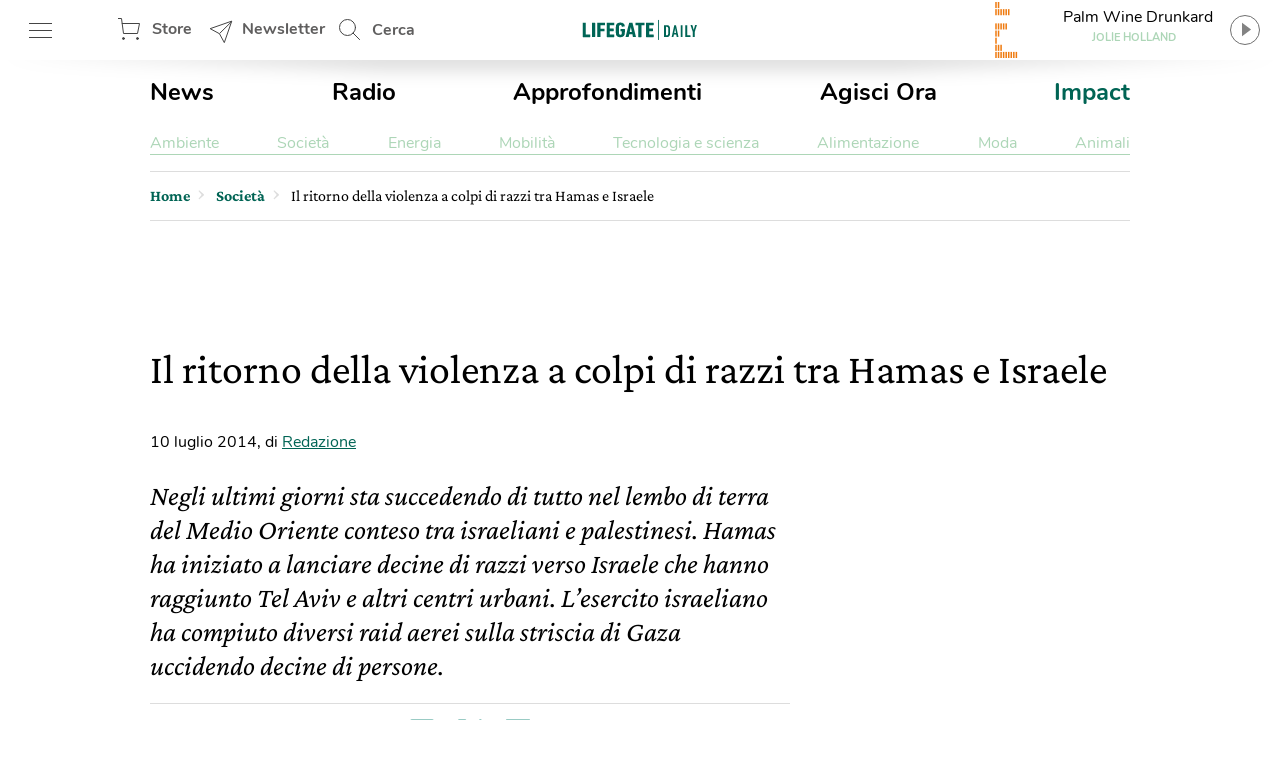

--- FILE ---
content_type: text/html; charset=UTF-8
request_url: https://www.lifegate.it/hamas-e-israele
body_size: 31127
content:
<!doctype html>
<html lang="it-IT" class="no-js">
<head> <script type="text/javascript">if(!gform){document.addEventListener("gform_main_scripts_loaded",function(){gform.scriptsLoaded=!0}),window.addEventListener("DOMContentLoaded",function(){gform.domLoaded=!0});var gform={domLoaded:!1,scriptsLoaded:!1,initializeOnLoaded:function(o){gform.domLoaded&&gform.scriptsLoaded?o():!gform.domLoaded&&gform.scriptsLoaded?window.addEventListener("DOMContentLoaded",o):document.addEventListener("gform_main_scripts_loaded",o)},hooks:{action:{},filter:{}},addAction:function(o,n,r,t){gform.addHook("action",o,n,r,t)},addFilter:function(o,n,r,t){gform.addHook("filter",o,n,r,t)},doAction:function(o){gform.doHook("action",o,arguments)},applyFilters:function(o){return gform.doHook("filter",o,arguments)},removeAction:function(o,n){gform.removeHook("action",o,n)},removeFilter:function(o,n,r){gform.removeHook("filter",o,n,r)},addHook:function(o,n,r,t,i){null==gform.hooks[o][n]&&(gform.hooks[o][n]=[]);var e=gform.hooks[o][n];null==i&&(i=n+"_"+e.length),null==t&&(t=10),gform.hooks[o][n].push({tag:i,callable:r,priority:t})},doHook:function(o,n,r){if(r=Array.prototype.slice.call(r,1),null!=gform.hooks[o][n]){var t,i=gform.hooks[o][n];i.sort(function(o,n){return o.priority-n.priority});for(var e=0;e<i.length;e++)"function"!=typeof(t=i[e].callable)&&(t=window[t]),"action"==o?t.apply(null,r):r[0]=t.apply(null,r)}if("filter"==o)return r[0]},removeHook:function(o,n,r,t){if(null!=gform.hooks[o][n])for(var i=gform.hooks[o][n],e=i.length-1;0<=e;e--)null!=t&&t!=i[e].tag||null!=r&&r!=i[e].priority||i.splice(e,1)}}}</script>
	
	<!-- partial-head.twig -->
<meta charset="utf-8">
<meta http-equiv="X-UA-Compatible" content="IE=edge">
<meta name="viewport" content="width=device-width, maximum-scale=5, initial-scale=1.0">
<meta name="format-detection" content="telephone=no">
<style>@font-face{font-family:'Nunito';src:local("Nunito-regular"),url(/app/themes/lifegate-2020/dist/fonts/Nunito-Regular.woff) format("woff");font-display:swap;font-weight:400;font-style:normal}@font-face{font-family:'Nunito';src:local("Nunito-semibold"),url(/app/themes/lifegate-2020/dist/fonts/Nunito-SemiBold.woff) format("woff");font-display:swap;font-weight:600;font-style:normal}@font-face{font-family:'Nunito';src:local("Nunito-bold"),local("Nunito Bold"),url(/app/themes/lifegate-2020/dist/fonts/Nunito-Bold.woff) format("woff");font-display:swap;font-weight:800;font-style:normal}@font-face{font-family:'CrimsonPro';src:url(/app/themes/lifegate-2020/dist/fonts/CrimsonPro-Regular.woff) format("woff");font-weight:400;font-display:swap;font-style:normal}@font-face{font-family:'CrimsonPro';src:url(/app/themes/lifegate-2020/dist/fonts/CrimsonPro-Italic.woff) format("woff");font-weight:400;font-display:swap;font-style:italic}@font-face{font-family:'CrimsonPro';src:url(/app/themes/lifegate-2020/dist/fonts/CrimsonPro-Medium.woff) format("woff");font-weight:700;font-display:swap;font-style:normal}.container-cycle-col-2::after,.container-cycle-col-2::before,.container::after,.container::before,.section::after,.section::before,.site::after,.site::before,section::after,section::before{content:'';display:table}.container-cycle-col-2::after,.container::after,.section::after,.site::after,section::after{clear:both}picture{background-image:url(/app/themes/lifegate-2020/dist/images/loader_animation.svg);background-size:32px;background-position:50% 50%;background-repeat:no-repeat no-repeat;overflow:hidden;position:relative;height:0;padding-bottom:100%;background-color:#eee}.btn,.button--collapse,.cta--icon,.drawer-menu main .drawer-menu__block .drawer-menu__item,.header__block .header-btn,.radio-panel #radio-panel-btn,.trends--section .trendsSlider-nav{background-image:url(/app/themes/lifegate-2020/dist/images/icons.svg);background-size:34px 2700px;background-repeat:no-repeat no-repeat}*{box-sizing:border-box}a,div,form,header,html,iframe,img,label,li,nav,span,strong,time,ul{margin:0;padding:0;border:0;font-size:100%;vertical-align:baseline}body,h1,h2{margin:0}body,h1,h2,p,section{padding:0;border:0;vertical-align:baseline}section{font-size:100%;margin:0}header,img,nav,picture,section{display:block}ul{list-style:none}img{max-width:100%;height:auto}input{outline:0;border:0;border-top-left-radius:0;border-top-right-radius:0;border-bottom-right-radius:0;border-bottom-left-radius:0;border-radius:0}body{font-size:16px;font-weight:400;-moz-osx-font-smoothing:grayscale;text-rendering:optimizeLegibility;font-family:"Nunito",Arial,sans-serif}.lazyloaded,picture img{min-width:100%;min-height:100%}picture img{display:block;position:absolute;top:50%;left:50%;transform:translate(-50%,-50%)}.lazyloaded{max-width:100%;-webkit-transition:all .3s ease-out;opacity:1;transition:all ease-out .3s}h2{font-size:28px;line-height:32px}a,p a{color:#000}body,p,p a{-webkit-font-smoothing:antialiased}p a{font-size:18px;line-height:26px}a{text-decoration:none;outline:0!important;cursor:pointer}.editorial strong,strong{font-weight:700}@media print{.sidebar{display:none}}.wrapper{position:relative;width:1012px;max-width:100%;overflow:hidden;background-color:#fff;margin:0 auto}@media screen and (max-width:736px){.wrapper{width:100%;border-top-left-radius:0;border-top-right-radius:0;border-bottom-right-radius:0;border-bottom-left-radius:0;border-radius:0;padding:0;margin:0}}.wrapper>.container{position:relative;padding:0 16px;margin:0}@media screen and (max-width:736px){.wrapper{width:100%;border-radius:0;padding:0;margin:0}.wrapper>.container{padding:0 8px}}.container,section{position:relative}.main-content{width:calc(100% - 300px);padding-bottom:24px}.main-content.main-content--left{float:left;padding-right:40px}@media screen and (max-width:800px){.main-content.main-content--left{width:100%;float:none;padding:0;clear:both}}.sidebar{min-width:300px;width:300px;min-height:250px}.sidebar.sidebar--right{float:right}@media screen and (max-width:800px){.sidebar{width:100%;float:none;padding:0!important;min-height:0}}.container-cycle-col-2>*{float:left;clear:none;text-align:inherit;width:48.02372%;margin-left:0;margin-right:3.95257%}.container-cycle-col-2>:nth-child(n){margin-right:3.95257%;float:left;clear:none}.container-cycle-col-2>:nth-child(2n){margin-right:0;float:right}.container-cycle-col-2>:nth-child(2n+1){clear:both}@media screen and (max-width:736px){.container-cycle-col-2>*{float:left;clear:none;text-align:inherit;width:100%;margin-left:0;margin-right:0}.container-cycle-col-2>:nth-child(n){clear:none;margin-right:0;float:right}.container-cycle-col-2>:nth-child(n+1){clear:both}}.flex{display:flex}@media screen and (max-width:736px){.flex{flex-direction:column}}.flex--column{flex-direction:column}.flex--center{align-items:center}.swiper-container{position:relative;overflow:hidden;list-style:none;z-index:1;margin:0 auto;padding:0}.swiper-slide,.swiper-wrapper{width:100%;height:100%;position:relative;transition:-webkit-transform;-webkit-transition:-webkit-transform;-webkit-transition-property:-webkit-transform;-o-transition-property:transform;transition-property:transform;transition-property:transform,-webkit-transform}.swiper-wrapper{-webkit-transform:translate3d(0,0,0);z-index:1;display:-webkit-box;display:-webkit-flex;display:-ms-flexbox;display:flex;-webkit-box-sizing:content-box;box-sizing:content-box}.swiper-slide{-webkit-flex-shrink:0;-ms-flex-negative:0;flex-shrink:0}.base{overflow:hidden}.figcaption,h1,h2{font-family:CrimsonPro,serif}h1,h2{color:inherit}h2{font-weight:500}@media screen and (max-width:736px){h1,h2{font-family:CrimsonPro,serif;font-weight:500}}h1{font-size:42px;font-weight:500;line-height:48px}@media screen and (max-width:736px){h1{font-size:36px;font-weight:500;line-height:44px;font-family:"CrimsonPro",serif}h2{font-size:32px;line-height:38px}}p{font-weight:400;font-size:18px;line-height:24px;margin:0 0 12px;color:#5f5e5e;font-family:"CrimsonPro",serif}@media screen and (max-width:1400px){p{font-size:16px;line-height:20px}}section{margin-bottom:0}.figcaption{color:#5f5e5e;display:block;padding:6px;text-align:right;font-size:13px!important;line-height:18px!important}.editorial{margin-bottom:40px;--fontsize:19px;--lineheight:28px;font-family:"CrimsonPro",serif}.editorial h2{margin:24px 0 12px;font-size:30px;line-height:36px}.editorial,.editorial p{color:#000;font-size:var(--fontsize);line-height:var(--lineheight)}@media screen and (max-width:736px){.editorial p{font-size:18px;font-family:"Nunito",Arial,sans-serif}}.editorial p:last-child,.editorial p:last-of-type{margin-bottom:0}.editorial a{color:#006454;font-size:var(--fontsize);line-height:var(--lineheight)}.btn--close{cursor:pointer;width:38px;height:38px;min-height:38px;background-position:12px -726px}.post__story{font-size:15px;font-weight:600;margin-right:12px;color:#ef7b10}.post__story,a.post__story{text-transform:none}.site{max-width:1400px;width:100%;position:relative;margin:0 auto}@media screen and (max-width:1400px){.site{max-width:1012px}}.site .container{padding:0 16px}@media screen and (max-width:736px){.site .container{padding:0 8px}}.site .container>section{margin-bottom:32px}.post__description{margin-bottom:20px}.post__description p{font-size:28px;font-style:italic;line-height:34px}@media screen and (max-width:736px){.post__description p{align-items:center;flex-direction:column;font-family:"CrimsonPro",serif}}.post__trends{margin-bottom:24px;border-top:1px solid #ddd;border-bottom:1px solid #ddd;flex-direction:row;padding:15px 0}@media screen and (max-width:736px){.post__trends{align-items:center;flex-direction:column}}.post__trends>div>a{display:inline-block;font-weight:lighter;text-transform:uppercase;margin-right:24px;color:#5f5e5e}@media screen and (max-width:736px){.post__trends>div>a{margin:6px 24px}}.single__hero-footer__box{margin:0 0 20px;display:flex;flex-direction:column;align-items:flex-end}.single__hero-footer__box .single__hero-footer__datas{margin:0}.single__hero-footer__datas{position:relative;display:flex;align-items:center;margin:0 0 48px;flex-wrap:wrap}@media screen and (max-width:736px){.single__hero-footer__datas{margin:0 0 12px;justify-content:center}}.single__hero-footer__datas>*{border-right:0;padding:0 12px;margin:6px 12px 6px 0}@media screen and (max-width:736px){.single__hero-footer__datas>*{position:static;flex-direction:column;align-items:flex-start;left:0;transform:none;margin:6px 0;border:0!important}}.single__hero-footer__datas>:last-child{border:0!important}@media screen and (max-width:736px){.single__hero-footer__datas>*{border:0!important;flex-direction:column;align-items:flex-start;left:0;position:static;transform:none;border-right:none;margin:6px 0}}.single__hero-footer__datas .post__date{font-size:16px;padding-left:0;padding-right:0;margin-right:0}.single__hero-footer__datas .post__date--it{text-transform:lowercase}.single__hero-footer__datas .post__author{color:#000;padding-left:0}.single__hero-footer__datas .post__author a{text-decoration:underline;color:#006454}.single__title{margin-bottom:20px}.single__title h1{margin-bottom:12px}@media screen and (max-width:736px){.single__title{margin-bottom:32px}}@media screen and (min-width:737px){.single__title{flex-direction:row}}.single__title .post__story{font-size:22px;margin:auto 32px auto 0}@media screen and (max-width:736px){.single__title .post__story{margin:10px auto 16px 0}}.section{margin:0 0 40px;position:relative}.cta--sticky::before,.overlay{position:absolute;background-position:initial initial;background-repeat:initial initial}.overlay{opacity:0;visibility:hidden;width:100%;height:100%;background-color:rgba(0,0,0,.498039);z-index:1;top:0;left:0;background:rgba(0,0,0,.5);will-change:opacity}.cta{background-color:transparent;display:inline-block;font-size:16px;min-height:38px;min-width:38px;padding:9px;text-transform:uppercase}.cta--icon-left{padding-left:40px;background-position-x:left!important}.cta--enter{background-position:0 calc(50% + 220px)}.cta--sticky{display:none;position:fixed;bottom:60px;right:12px;height:50px;width:50px;z-index:10;max-height:none;background-position:-2px -1010px;background-size:52px auto}@media screen and (max-width:736px){.cta--sticky{display:block}}.cta--sticky::before{background-color:#fff;border-top-left-radius:4px;border-top-right-radius:4px;border-bottom-right-radius:4px;border-bottom-left-radius:4px;box-shadow:rgba(0,0,0,.298039) 0 3px 6px;content:attr(data-tooltip);padding:6px;top:-56px;left:50%;text-align:center}.cta--sticky::after{content:'';position:absolute;width:0;height:0;border-top-width:10px;border-top-style:solid;border-top-color:#fff;border-left-width:10px;border-left-style:solid;border-left-color:transparent;border-right-width:10px;border-right-style:solid;border-right-color:transparent;top:-2px;left:50%}.partial-social{max-width:100%;width:calc(24px*var(--socialnumber) + (24px*(var(--socialnumber) - 1)))!important;margin:0 auto;padding:0}.main-menu__main ul,.main-menu__submenu-magazine ul,.partial-social ul{display:flex;justify-content:space-between}.partial-breadcrumb nav ul li:last-child,.partial-social .social:last-child{margin-right:0}.partial-social .social a{display:block;width:24px;height:24px;background-image:url(/app/themes/lifegate-2020/dist/images/icon-social.svg);background-repeat:no-repeat;margin-right:0}.partial-social .social--fb a{background-position:0 -45px}.partial-social .social--tw a{background-position:0 -134px}.partial-social .social--pn a{background-position:0 -224px}.partial-social .social--sp a{background-position:0 -315px}.partial-social .social--yt a{background-position:0 -403px}.partial-social .social--in a{background-position:0 -491px}.partial-social .social--ln a{background-position:0 -584px}.partial-social .social--tg a{background-position:0 -630px}.partial-social .social--pp a{background-position:0 -766px}.partial-social--share{width:calc(24px*3 + (24px*(3 - 1)))!important}@media screen and (max-width:736px){.partial-social--share{width:calc(24px*5 + (24px*(5 - 1)))!important}}.partial-social--share .social--pp,.partial-social--share .social--tg{display:none}@media screen and (max-width:736px){.partial-social--share .social--pp,.partial-social--share .social--tg{display:block}}.drawer-menu__footer .partial-social{width:calc(24px*8 + (24px*(8 - 1)))!important}.post__trends>div+.partial-social{margin-right:0}@media screen and (max-width:736px){.post__trends>div+.partial-social{margin:24px 0 0}}@media screen and (min-width:737px){.partial-social:last-child{margin-right:0}}@media screen and (max-width:736px){.partial-social:last-child{margin:12px auto}}.partial-social:first-child{margin-right:auto}.tbm-code.tbm-code-container.headofpage{margin:0 auto 40px}@media screen and (max-width:736px){.tbm-code.tbm-code-container.headofpage{margin:0}}article[class^=card] picture svg.icon{border-top-left-radius:50%;border-top-right-radius:50%;border-bottom-right-radius:50%;border-bottom-left-radius:50%;display:none;position:absolute;z-index:1;width:26%;top:50%;left:50%}.single-post .single__featured-image{margin:0}.single-post .single__featured-image picture{padding-bottom:50%}.header__search{position:relative;height:60px;min-width:100px;align-items:center;display:flex}.header__search .search__field{position:absolute;-webkit-transition:all .2s ease-in-out;width:420px;overflow:hidden;height:100%;opacity:0;visibility:hidden;z-index:1;display:flex;top:0;align-items:center;transition:all ease-in-out .2s;padding:8px 0}.header__search .search__field>*{margin:0 6px}.header__search .search__field .btn--close{background-position:4px -1513px}@media screen and (max-width:736px){.header__search{display:none}}.header__search--drawer{display:block;width:100%}@media screen and (min-width:737px){.header__search--drawer{display:none}}.header__search--drawer .search__field{width:100%;position:static;opacity:1;visibility:visible}.header__search--drawer .search__field input{border:1px solid transparent;color:#fff}.header{position:fixed;height:60px;width:100%;z-index:10;top:0}.header+div{max-width:100vw;overflow:hidden}.header__block{height:100%;position:absolute;width:100%;z-index:1;background-color:#fff;display:flex;align-items:center;justify-content:space-between;padding:0 16px}@media screen and (max-width:812px){.header__block{padding:0 8px}}@media screen and (max-width:736px){.header__block{padding:0}}.header__block__left{max-width:300px;width:23%;display:flex;align-items:center;justify-content:space-between}@media screen and (max-width:800px){.header__block__left{width:40%}}.header__block__middle{position:absolute;left:50%;max-width:130px;text-align:center;align-items:center;display:flex;justify-content:center;transform:translateX(-50%)}@media screen and (max-width:736px){.header__block__middle{transform:translate(-50%,-2px)}}.header__block__middle .logo--light{display:none}.header__block .header-btn{cursor:pointer;font-weight:700;height:60px;padding:6px;min-width:90px;overflow:hidden;color:#5f5e5e;margin:0}@media screen and (max-width:736px){.header__block .header-btn{text-indent:-100px;min-width:0;flex:1}}@media screen and (max-width:812px){.header__block .header-btn.header-btn--hamburger{min-width:50px}.header__block .header-btn.header-btn--newsletter,.header__block .header-btn.header-btn--shop{text-indent:-130px;min-width:0;flex:1}}@media screen and (max-width:812px) and (min-width:768px){.header__block .header-btn.header-btn--newsletter,.header__block .header-btn.header-btn--shop{max-width:50px}}.header__block .header-btn--hamburger{background-position:12px -142px}@media screen and (max-width:736px){.header__block .header-btn--hamburger{background-position:8px -142px;margin-right:0}}.header__block .header-btn--shop{padding-left:46px;line-height:46px;background-position:12px -82px}.header__block .header-btn--newsletter{padding-left:46px;line-height:46px;min-width:130px;background-position:12px -1463px}@media screen and (max-width:736px){.header__block .header-btn--newsletter{display:none}}.header__block .header-btn--search{padding-left:46px;line-height:54px;background-position:12px 5px}.header::after{content:'';height:0;border-top-width:15px;border-top-style:solid;border-top-color:rgba(0,0,0,.2);border-left-width:30vw;border-left-style:solid;border-left-color:transparent;border-right-width:30vw;border-right-style:solid;border-right-color:transparent;bottom:-7px;position:absolute;width:100%}.radio-panel .transparent{cursor:pointer;position:absolute;width:100%;height:100%;z-index:1;left:0;top:0}@media screen and (max-width:812px){.radio-panel{flex-direction:row-reverse}}.radio-panel .equalizer-container{position:relative;width:56px;height:44px;overflow:hidden;transform:rotate(90deg)}@media screen and (max-width:812px){.radio-panel .equalizer-container{margin-right:-15px;transform:rotate(-90deg)}}.radio-panel #radio-panel-btn{cursor:pointer;padding-right:40px;min-height:48px;background-position:right 0 top -346px;align-items:center;justify-content:center}.radio-panel #radio-panel-btn label{display:-webkit-box;height:24px;text-overflow:ellipsis;-webkit-box-orient:vertical;-webkit-line-clamp:1;overflow:hidden;position:relative;width:180px;display:block}.radio-panel #radio-panel-btn label.radio-panel__title{padding-left:8px;text-align:center}@media screen and (max-width:812px){.radio-panel #radio-panel-btn label.radio-panel__title{display:none!important}}.radio-panel #radio-panel-btn label.radio-panel__artist{font-size:11px;font-weight:700;text-align:center;color:#add6b7}@media screen and (max-width:812px){.radio-panel #radio-panel-btn label.radio-panel__artist{display:none!important}}.sk-chase{width:40px;height:40px;position:relative;animation:sk-chase 2.5s infinite linear both}.sk-chase-dot{width:100%;height:100%;position:absolute;left:0;top:0;animation:sk-chase-dot 2s infinite ease-in-out both}.sk-chase-dot::before{content:'';display:block;width:25%;height:25%;background-color:#fff;border-top-left-radius:100%;border-top-right-radius:100%;border-bottom-right-radius:100%;border-bottom-left-radius:100%}.sk-chase-dot:nth-child(1){animation-delay:-1.1s}.sk-chase-dot:nth-child(2){animation-delay:-1s}.sk-chase-dot:nth-child(3){animation-delay:-.9s}.sk-chase-dot:nth-child(4){animation-delay:-.8s}.sk-chase-dot:nth-child(5){animation-delay:-.7s}.sk-chase-dot:nth-child(6){animation-delay:-.6s}.trends--section{padding:5px 16px;position:relative;margin:12px auto;display:flex;align-items:center}@media screen and (max-width:736px){.trends--section{padding:5px 12px;flex-direction:column}}.trends--section>div{text-align:center}.trends--section .trends-section__container{overflow:hidden;height:100%;max-height:37px;position:relative;visibility:hidden;width:100%}@media screen and (max-width:736px){.trends--section .trends-section__container{min-width:80%}}.trends--section .trends-section__container .swiper-wrapper{align-items:center;width:fit-content}.trends--section .trends-section__container .swiper-wrapper .swiper-slide{padding:8px 24px;height:auto;width:auto!important;margin:0 6px}@media screen and (max-width:736px){.trends--section .trends-section__container .swiper-wrapper .swiper-slide{padding:8px;margin:0 4px}.trends--section .trends-section__container .swiper-wrapper .swiper-slide:first-child{margin-left:0}}.trends--section .trends-section__container a{font-size:14px;font-weight:400;border:1px solid transparent;-webkit-transition:all .3s ease-out;text-transform:uppercase;color:#5f5e5e;transition:all ease-out .3s}.trends--section .trendsSlider-nav{cursor:pointer;position:absolute;width:24px;height:24px;opacity:1;padding:24px;-webkit-transition:all .3s ease-out;visibility:hidden;z-index:1;background-color:#fff;top:0;transition:all ease-out .3s}.trends--section .trendsSlider-nav.trendsSlider__prev{background-position:3px -526px;box-shadow:10px 0 8px -8px rgba(0,0,0,.3);left:0}@media screen and (max-width:736px){.trends--section .trendsSlider-nav.trendsSlider__prev{left:10px}}.trends--section .trendsSlider-nav.trendsSlider__next{background-position:3px -461px;box-shadow:-10px 0 8px -8px rgba(0,0,0,.3);right:0}.main-menu{padding:16px 0}@media screen and (max-width:736px){.main-menu{display:none}}.main-menu__main ul li a{font-size:24px;font-weight:700}.main-menu__main ul li a.special-trend{color:#006454}.main-menu__submenu-magazine{margin-top:24px;border-bottom:1px solid #add6b7}.main-menu__submenu-magazine ul li a{color:#add6b7}.partial-breadcrumb{overflow:hidden;border-top:1px solid #ddd;border-bottom:1px solid #ddd;padding:0;margin:0 0 24px}.partial-breadcrumb nav{height:48px;overflow:hidden;display:flex;align-items:center}@media screen and (max-width:800px){.partial-breadcrumb nav{overflow-x:auto;-webkit-overflow-scrolling:touch}}.partial-breadcrumb nav ul,.partial-breadcrumb nav ul li{white-space:nowrap;display:flex;align-items:baseline}.partial-breadcrumb nav ul li{position:relative;line-height:24px;padding-right:16px;margin-right:10px;font-family:"CrimsonPro",serif;align-items:center}.partial-breadcrumb nav ul li::after{content:›;position:absolute;color:#ddd;font-size:24px;top:-4px;right:0;display:block;line-height:24px}.partial-breadcrumb nav ul li:last-child::after{display:none}.partial-breadcrumb nav ul li span{display:block;line-height:24px}.partial-breadcrumb nav ul li a{font-family:inherit;font-weight:600;line-height:24px;position:relative;max-width:190px;display:-webkit-box;height:24px;text-overflow:ellipsis;-webkit-box-orient:vertical;-webkit-line-clamp:1;overflow:hidden;color:#006454;display:block}@media screen and (max-width:736px){.partial-breadcrumb nav ul li a{max-width:none;overflow:visible;text-overflow:inherit}}.partial-breadcrumb nav ul li .current-item{display:block;max-width:360px}@media screen and (max-width:736px){.partial-breadcrumb nav ul li .current-item{max-width:none;overflow:visible;text-overflow:inherit}}input[type=text],select{background-color:transparent;display:block;width:100%;height:inherit;min-height:34px;color:#000;font-family:Nunito,Arial,sans-serif;font-style:italic;font-size:15px;line-height:28px;text-align:left;vertical-align:middle;background-image:none;background-clip:padding-box;border:1px solid #ddd;padding:8px 10px;margin:0;outline:0;transition:border .3s ease-out;-webkit-transition:border .3s ease-out}input[type=text]{font-family:Nunito,Arial,sans-serif!important}button{cursor:pointer}.dropdown,.input-field>label{font-family:"Nunito",Arial,sans-serif}.dropdown{border-top-left-radius:0;border-top-right-radius:0;border-bottom-right-radius:0;border-bottom-left-radius:0;min-height:32px;font-style:normal;font-weight:700;font-size:14px;background-image:url(/app/themes/lifegate-2020/dist/images/icons.svg)!important;background-repeat:no-repeat;border-radius:0}@media screen and (max-width:800px){.dropdown{background-color:transparent!important;padding-right:40px!important;background-position:right 1px top -1728px!important}}.input-field{margin-bottom:12px;display:flex;align-items:center;flex-wrap:wrap}@media screen and (max-width:736px){.input-field{align-items:flex-start;flex-direction:column}}.input-field>label{font-size:16px;line-height:24px;margin-right:10px;min-width:115px;white-space:nowrap}@media screen and (max-width:736px){.input-field.input-field--select{position:relative}}.search__field input[type=text]{padding:12px}.search__field .search__field__submit{border:0;min-height:36px;width:40px;margin:0 24px 0 6px}@media screen and (max-width:414px){.search__field .search__field__submit{margin:0 6px}}@media screen and (device-aspect-ratio:2/3){input[type=text],select{font-size:13px!important}}@media screen and (device-aspect-ratio:40/71){input[type=text],select{font-size:13px!important}}@media screen and (device-aspect-ratio:375/667){input[type=text],select{font-size:16px!important}}@media screen and (device-aspect-ratio:9/16){input[type=text],select{font-size:16px!important}}article.card-post-special .card__thumbnail--big picture svg.icon{display:none;position:absolute;z-index:1;width:20%;top:50%;left:50%;transform:translate(-50%,-50%)}.drawer-menu__menu{min-height:100vh;position:fixed;width:100%;max-width:430px;z-index:1010000000;left:-431px;-webkit-transition:left .2s ease-out;background-color:#fff;transition:left ease-out .2s;top:0;will-change:transform}@media screen and (max-width:812px){.drawer-menu__menu{min-height:-webkit-fill-available}}.drawer-menu .overlay{position:fixed;-webkit-transition:all .2s ease-out;z-index:100;transition:all ease-out .2s}.drawer-menu a{display:inline-block;font-size:18px;text-transform:none;color:#5f5e5e}.drawer-menu header{height:70px;display:flex;align-items:center;flex-direction:column;justify-content:center;background-color:#006454}@media screen and (max-width:736px){.drawer-menu header{height:124px}}.drawer-menu header .header__top{height:54px;width:100%;display:flex;align-items:center;justify-content:space-between;padding:0 8px}.drawer-menu header .drawer-menu__lang{margin:0;width:min-content}.drawer-menu header .drawer-menu__lang select#drawer-menu>*{color:#000!important}.drawer-menu header .drawer-menu__lang .dropdown{font-style:normal;text-transform:uppercase;border:0;color:#fff;background-position:right 0 top -38px!important}.drawer-menu main{position:absolute;height:calc(100% - 118px);overflow:auto;width:100%;-webkit-overflow-scrolling:touch}@media screen and (max-width:736px){.drawer-menu main{height:calc(100% - 196px)}}.drawer-menu main .drawer-menu__block{padding:5%;border-bottom:1px solid #454545}.drawer-menu main .drawer-menu__block .drawer-menu__item{font-size:18px;font-weight:700;margin-bottom:32px;padding-right:40px;text-transform:uppercase!important;background-position:right -8px top -598px;color:#5f5e5e}@media screen and (max-width:736px){.drawer-menu main .drawer-menu__block .drawer-menu__item+.flex{flex-direction:row}}.drawer-menu main .drawer-menu__block .drawer-menu__block__submenu{padding:6px;flex:1}.drawer-menu main .drawer-menu__block .drawer-menu__block__submenu ul li{margin-bottom:24px}.drawer-menu .drawer-menu__footer{background-color:#fff;position:absolute;width:100%;padding:12px 5%;background-position:initial initial;background-repeat:initial initial;background:#fff;bottom:0}.fullwidth-image .featured-image__box-image{overflow:hidden;position:relative;width:100%;height:100%}.fullwidth-image .featured-image--fullwidth-image{-webkit-transition:opacity .3s ease-out;position:fixed;opacity:0;visibility:hidden;transition:opacity ease-out .3s;width:96vw;height:96vh;left:2vw;top:2vh;z-index:-1;backface-visibility:hidden}.fullwidth-image .featured-image--fullwidth-image .featured-image__box-image{top:50%;-webkit-transition:.4s cubic-bezier(.18,.89,.32,1.28);z-index:101;transform:translateY(-50%);transition:cubic-bezier(.18,.89,.32,1.28) .4s}.fullwidth-image .featured-image--fullwidth-image .fullwidth-image__footer{position:absolute;bottom:-1px;background-color:rgba(0,0,0,.8);width:100%;z-index:101;padding:24px;-webkit-transition:opacity .2s ease-out;background-position:initial initial;background-repeat:initial initial;display:flex;align-items:center;background:rgba(0,0,0,.8);transition:opacity ease-out .2s}@media screen and (max-width:812px) and (orientation:landscape){.fullwidth-image .featured-image--fullwidth-image .fullwidth-image__footer{padding:24px 80px}}.fullwidth-image .featured-image--fullwidth-image .fullwidth-image__footer *{color:#fff}.fullwidth-image .featured-image--fullwidth-image .fullwidth-image__footer>div:first-child{display:flex;align-items:center}.fullwidth-image .featured-image--fullwidth-image .fullwidth-image__footer>div:first-child label{padding-left:12px;border-left:1px solid #fff}@media screen and (max-width:812px){.fullwidth-image .featured-image--fullwidth-image .fullwidth-image__footer>div:first-child{width:100%;flex-direction:column;justify-content:flex-start;align-items:flex-start}.fullwidth-image .featured-image--fullwidth-image .fullwidth-image__footer>div:first-child label{border:0;padding:8px 0 0}}.button,.button--collapse{cursor:pointer;display:block}.button{background-color:transparent;min-height:70px;-webkit-transition:background-color .2s ease-out;transition:background-color ease-out .2s}.button--collapse{width:32px;height:32px;background-position:9px -729px;min-height:0}.fullwidth-image .featured-image--fullwidth-image .swiper-container{border-top-left-radius:8px;border-top-right-radius:8px;border-bottom-right-radius:8px;border-bottom-left-radius:8px;overflow:hidden;width:100%;height:100%;position:relative;border-radius:8px;display:flex;align-items:center}.fullwidth-image .featured-image--fullwidth-image .swiper-container .swiper-wrapper{width:auto;align-items:center}.fullwidth-image .featured-image--fullwidth-image .single-gallery-slider__nav .button--collapse{position:absolute;right:8px;top:8px;z-index:101}.fullwidth-image__overlay{position:fixed;width:100%;height:100%;opacity:0;visibility:hidden;z-index:-1;background-color:rgba(0,0,0,.95);top:0;left:0}.partial-sticky-adv{width:300px;min-height:250px;max-height:600px;margin:0 auto}@media screen and (max-width:800px){.partial-sticky-adv{margin:32px auto;min-height:0}}.partial-sticky-adv .sticky-element{width:300px;min-height:250px;transition:none!important;-webkit-transition:none!important;margin:0 auto 24px;backface-visibility:hidden;will-change:top,scroll-position}@media screen and (max-width:800px){.partial-sticky-adv .sticky-element{min-height:0}}.sticky-adv{position:relative;width:300px;min-height:250px;max-height:600px;background-color:#ddd;background-position:initial initial;background-repeat:initial initial;background:#ddd;background-size:48px auto;margin:0 auto}.sticky-adv::before{content:advertising;position:absolute;top:55%;left:0;width:100%;color:#bbb;font-size:13px;font-weight:500;line-height:32px;text-transform:uppercase;text-align:center;z-index:0}@media screen and (max-width:736px){.sticky-adv::before{display:none}}.sticky-adv *{position:relative!important;padding:0;margin:0}@media screen and (max-width:800px){.sticky-adv{min-height:0}.single__featured-image picture,.single__featured-image picture img{min-height:none;height:calc((100vw - 20px)*.5);padding:0}}.swiper-lazy:not(.swiper-lazy-loaded){display:none}.button--next,.button--prev{display:none}</style><link rel="stylesheet" href="https://www.lifegate.it/app/themes/lifegate-2020/dist/css/custom.min.css?ver=1.95.3" media="print" onload="this.media='all'">
<link rel="apple-touch-icon" sizes="180x180" href="https://www.lifegate.it/app/themes/lifegate-2020/dist/images/apple-touch-icon.png">
<link rel="icon" type="image/png" sizes="32x32" href="https://www.lifegate.it/app/themes/lifegate-2020/dist/images/favicon-32x32.png">
<link rel="icon" type="image/png" sizes="16x16" href="https://www.lifegate.it/app/themes/lifegate-2020/dist/images/favicon-16x16.png">
<link rel="mask-icon" color="#5bbad5" href="https://www.lifegate.it/app/themes/lifegate-2020/dist/images/safari-pinned-tab.svg">
<link rel="apple-touch-icon" sizes="180x180" href="https://www.lifegate.it/app/themes/lifegate-2020/dist/images/apple-touch-icon.png">
<link rel="icon" type="image/png" sizes="32x32" href="https://www.lifegate.it/app/themes/lifegate-2020/dist/images/favicon-32x32.png">
<link rel="icon" type="image/png" sizes="194x194" href="https://www.lifegate.it/app/themes/lifegate-2020/dist/images/favicon-194x194.png">
<link rel="icon" type="image/png" sizes="192x192" href="https://www.lifegate.it/app/themes/lifegate-2020/dist/images/android-chrome-192x192.png">
<link rel="icon" type="image/png" sizes="16x16" href="https://www.lifegate.it/app/themes/lifegate-2020/dist/images/favicon-16x16.png">
<link rel="mask-icon" href="https://www.lifegate.it/app/themes/lifegate-2020/dist/images/safari-pinned-tab.svg" color="#005039">
<link rel="shortcut icon" href="https://www.lifegate.it/app/themes/lifegate-2020/dist/images/favicon.ico">
<meta name="msapplication-TileColor" content="#ffc40d">
<meta name="msapplication-config" content="https://www.lifegate.it/app/themes/lifegate-2020/dist/images/browserconfig.xml">
<meta name="theme-color" content="#15907E">
<link rel="preconnect" href="https://www.googletagmanager.com">

<meta name='robots' content='index, follow, max-snippet:-1, max-image-preview:large, max-video-preview:-1' />

	<!-- This site is optimized with the Yoast SEO plugin v22.5 - https://yoast.com/wordpress/plugins/seo/ -->
	<title>Il ritorno della violenza a colpi di razzi tra Hamas e Israele - LifeGate</title>
	<meta name="description" content="Le immagini delle violenze al confine tra Israele e la striscia di Gaza degli ultimi giorni." />
	<link rel="canonical" href="https://www.lifegate.it/hamas-e-israele" />
	<meta property="og:locale" content="it_IT" />
	<meta property="og:type" content="article" />
	<meta property="og:title" content="Il ritorno della violenza a colpi di razzi tra Hamas e Israele - LifeGate" />
	<meta property="og:description" content="Le immagini delle violenze al confine tra Israele e la striscia di Gaza degli ultimi giorni." />
	<meta property="og:url" content="https://www.lifegate.it/hamas-e-israele" />
	<meta property="og:site_name" content="LifeGate" />
	<meta property="article:publisher" content="https://www.facebook.com/lifegate/" />
	<meta property="article:published_time" content="2014-07-10T09:09:31+00:00" />
	<meta property="article:modified_time" content="2017-11-16T13:44:10+00:00" />
	<meta property="og:image" content="https://cdn.lifegate.it/4xsa9KKHgIuCvlBIcz7dAURz7fA=/1200x630/smart/https://www.lifegate.it/app/uploads/israele-hamas-front.jpg" />
	<meta property="og:image:width" content="150" />
	<meta property="og:image:height" content="150" />
	<meta property="og:image:type" content="image/jpeg" />
	<meta name="author" content="Tommaso Perrone" />
	<meta name="twitter:card" content="summary_large_image" />
	<meta name="twitter:creator" content="@tommids" />
	<meta name="twitter:site" content="@lifegate" />
	<meta name="twitter:label1" content="Written by" />
	<meta name="twitter:data1" content="Tommaso Perrone" />
	<meta name="twitter:label2" content="Est. reading time" />
	<meta name="twitter:data2" content="1 minuto" />
	<!-- / Yoast SEO plugin. -->


<link rel='dns-prefetch' href='//cdn.iubenda.com' />
<link rel="alternate" type="application/rss+xml" title="LifeGate &raquo; Feed" href="https://www.lifegate.it/feed" />
<link rel="alternate" type="application/rss+xml" title="LifeGate &raquo; Stories Feed" href="https://www.lifegate.it/web-stories/feed/"><style id='iubenda-inline-styles-from-embed-inline-css' type='text/css'>

#iubenda-cs-banner{font-size:15px!important;background:0 0!important;line-height:1.4!important;position:fixed!important;z-index:99999998!important;top:0!important;left:0!important;width:100%!important;height:100%!important;border:0!important;margin:0!important;padding:0!important;overflow:hidden!important;display:-webkit-box!important;display:-ms-flexbox!important;display:flex!important;will-change:opacity,visibility;opacity:0!important;visibility:hidden!important;pointer-events:none!important;-webkit-transition:opacity .4s ease,visibility .4s ease!important;-o-transition:opacity .4s ease,visibility .4s ease!important;transition:opacity .4s ease,visibility .4s ease!important}#iubenda-cs-banner .iubenda-banner-content:not(.iubenda-custom-content) *,#iubenda-cs-banner [class*=" iub"],#iubenda-cs-banner [class^=iub]{font-size:100%!important;width:auto!important;-webkit-appearance:none!important;-moz-appearance:none!important;appearance:none!important;background:0 0!important;-webkit-box-sizing:border-box!important;box-sizing:border-box!important;-webkit-tap-highlight-color:transparent!important;-webkit-backface-visibility:hidden!important;backface-visibility:hidden!important;font-family:-apple-system,sans-serif!important;text-decoration:none!important;color:currentColor!important;background-attachment:scroll!important;background-color:transparent!important;background-image:none!important;background-position:0 0!important;background-repeat:repeat!important;border:0!important;border-color:#000!important;border-color:currentColor!important;border-radius:0!important;border-style:none!important;border-width:medium!important;bottom:auto!important;clear:none!important;clip:auto!important;counter-increment:none!important;counter-reset:none!important;direction:inherit!important;float:none!important;font-style:inherit!important;font-variant:normal!important;font-weight:inherit!important;height:auto!important;left:auto!important;letter-spacing:normal!important;line-height:inherit!important;list-style-type:inherit!important;list-style-position:outside!important;list-style-image:none!important;margin:0!important;max-height:none!important;max-width:none!important;min-height:0!important;min-width:0!important;opacity:1;outline:0!important;overflow:visible!important;padding:0!important;position:static!important;quotes:"" ""!important;right:auto!important;table-layout:auto!important;text-align:left!important;text-indent:0!important;text-transform:none!important;top:auto!important;unicode-bidi:normal!important;vertical-align:baseline!important;visibility:inherit!important;white-space:normal!important;width:auto!important;word-spacing:normal!important;z-index:auto!important;background-origin:padding-box!important;background-origin:padding-box!important;background-clip:border-box!important;background-size:auto!important;-o-border-image:none!important;border-image:none!important;border-radius:0!important;border-radius:0!important;-webkit-box-shadow:none!important;box-shadow:none!important;-webkit-column-count:auto!important;-moz-column-count:auto!important;column-count:auto!important;-webkit-column-gap:normal!important;-moz-column-gap:normal!important;column-gap:normal!important;-webkit-column-rule:medium none #000!important;-moz-column-rule:medium none #000!important;column-rule:medium none #000!important;-webkit-column-span:none!important;-moz-column-span:none!important;column-span:none!important;-webkit-column-width:auto!important;-moz-column-width:auto!important;column-width:auto!important;-webkit-font-feature-settings:normal!important;font-feature-settings:normal!important;overflow-x:visible!important;overflow-y:visible!important;-webkit-hyphens:manual!important;-ms-hyphens:manual!important;hyphens:manual!important;-webkit-perspective:none!important;perspective:none!important;-webkit-perspective-origin:50% 50%!important;perspective-origin:50% 50%!important;text-shadow:none!important;-webkit-transition:all 0s ease 0s!important;-o-transition:all 0s ease 0s!important;transition:all 0s ease 0s!important;-webkit-transform:none!important;-ms-transform:none!important;transform:none!important;-webkit-transform-origin:50% 50%!important;-ms-transform-origin:50% 50%!important;transform-origin:50% 50%!important;-webkit-transform-style:flat!important;transform-style:flat!important;word-break:normal!important;-ms-text-size-adjust:100%;-webkit-text-size-adjust:100%}#iubenda-cs-banner.iubenda-cs-overlay:before{content:""!important;position:fixed!important;top:0!important;left:0!important;width:100%!important;height:100%!important;background-color:rgba(0,0,0,.5)!important;z-index:1!important;pointer-events:auto!important}#iubenda-cs-banner.iubenda-cs-center{-webkit-box-align:center!important;-ms-flex-align:center!important;align-items:center!important;-webkit-box-pack:center!important;-ms-flex-pack:center!important;justify-content:center!important}#iubenda-cs-banner.iubenda-cs-top{-webkit-box-align:start!important;-ms-flex-align:start!important;align-items:flex-start!important}#iubenda-cs-banner.iubenda-cs-bottom{-webkit-box-align:end!important;-ms-flex-align:end!important;align-items:flex-end!important}#iubenda-cs-banner.iubenda-cs-left{-webkit-box-pack:start!important;-ms-flex-pack:start!important;justify-content:flex-start!important}#iubenda-cs-banner.iubenda-cs-right{-webkit-box-pack:end!important;-ms-flex-pack:end!important;justify-content:flex-end!important}#iubenda-cs-banner.iubenda-cs-visible{opacity:1!important;visibility:visible!important}#iubenda-cs-banner.iubenda-cs-visible>*{pointer-events:auto!important}#iubenda-cs-banner.iubenda-cs-slidein .iubenda-cs-container{-webkit-transition:-webkit-transform .4s ease!important;transition:-webkit-transform .4s ease!important;-o-transition:transform .4s ease!important;transition:transform .4s ease!important;transition:transform .4s ease,-webkit-transform .4s ease!important}#iubenda-cs-banner.iubenda-cs-slidein.iubenda-cs-top .iubenda-cs-container{-webkit-transform:translateY(-48px)!important;-ms-transform:translateY(-48px)!important;transform:translateY(-48px)!important}#iubenda-cs-banner.iubenda-cs-slidein.iubenda-cs-bottom .iubenda-cs-container{-webkit-transform:translateY(48px)!important;-ms-transform:translateY(48px)!important;transform:translateY(48px)!important}#iubenda-cs-banner.iubenda-cs-slidein.iubenda-cs-visible .iubenda-cs-container{-webkit-transform:translateY(0)!important;-ms-transform:translateY(0)!important;transform:translateY(0)!important}#iubenda-cs-banner .iubenda-cs-container{position:relative!important;z-index:2!important}#iubenda-cs-banner .iubenda-cs-brand{display:-webkit-box!important;display:-ms-flexbox!important;display:flex!important;padding:16px!important;-ms-flex-negative:0!important;flex-shrink:0!important}#iubenda-cs-banner .iubenda-cs-brand>div{display:-webkit-box!important;display:-ms-flexbox!important;display:flex!important;-webkit-box-pack:start!important;-ms-flex-pack:start!important;justify-content:flex-start!important}#iubenda-cs-banner .iubenda-cs-brand img{max-width:192px!important;max-height:56px!important}#iubenda-cs-banner .iubenda-cs-content{position:relative!important;z-index:1!important;overflow:hidden!important;-webkit-transition:-webkit-transform .4s ease!important;transition:-webkit-transform .4s ease!important;-o-transition:transform .4s ease!important;transition:transform .4s ease!important;transition:transform .4s ease,-webkit-transform .4s ease!important}#iubenda-cs-banner .iubenda-cs-rationale{position:relative!important;display:-webkit-box!important;display:-ms-flexbox!important;display:flex!important;-webkit-box-orient:vertical!important;-webkit-box-direction:normal!important;-ms-flex-direction:column!important;flex-direction:column!important}#iubenda-cs-banner .iubenda-cs-close-btn{position:absolute!important;top:-2px!important;padding:16px!important;right:0!important;min-width:48px!important;height:48px!important;font-size:24px!important;line-height:0!important;font-weight:lighter!important;cursor:pointer!important;text-align:center!important}#iubenda-cs-banner .iubenda-cs-close-btn:hover{opacity:.5!important}#iubenda-cs-banner .iubenda-banner-content{font-weight:300!important;margin:16px!important;margin-bottom:0!important;-webkit-box-flex:1!important;-ms-flex:1 1 auto!important;flex:1 1 auto!important;overflow-y:auto!important;mask-image:linear-gradient(to top,rgba(0,0,0,0) 0,#000 16px)!important;-webkit-mask-image:linear-gradient(to top,rgba(0,0,0,0) 0,#000 16px)!important;padding-bottom:32px!important}#iubenda-cs-banner .iubenda-banner-content-padded{padding-right:32px!important}#iubenda-cs-banner .iubenda-banner-content a{cursor:pointer!important;color:currentColor!important;opacity:.7!important;text-decoration:underline!important}#iubenda-cs-banner .iubenda-banner-content a:hover{opacity:1!important}#iubenda-cs-banner #iubenda-cs-title{font-weight:700!important;margin-bottom:16px!important}#iubenda-cs-banner .iubenda-cs-opt-group{margin:16px!important;z-index:1!important;display:-webkit-box!important;display:-ms-flexbox!important;display:flex!important;margin-top:0!important;-ms-flex-negative:0!important;flex-shrink:0!important}#iubenda-cs-banner .iubenda-cs-opt-group>div{display:-webkit-box!important;display:-ms-flexbox!important;display:flex!important}@media (min-width:640px){#iubenda-cs-banner .iubenda-cs-opt-group{-webkit-box-align:center!important;-ms-flex-align:center!important;align-items:center!important;-webkit-box-pack:justify!important;-ms-flex-pack:justify!important;justify-content:space-between!important}#iubenda-cs-banner .iubenda-cs-opt-group-custom{margin-right:auto!important;-ms-flex-item-align:start!important;align-self:start!important;-webkit-box-pack:start!important;-ms-flex-pack:start!important;justify-content:flex-start!important}#iubenda-cs-banner .iubenda-cs-opt-group-consent{margin-left:auto!important;-ms-flex-item-align:end!important;align-self:end!important;-webkit-box-pack:end!important;-ms-flex-pack:end!important;justify-content:flex-end!important}}@media (max-width:639px){#iubenda-cs-banner .iubenda-cs-opt-group{margin:12px!important;-webkit-box-orient:vertical!important;-webkit-box-direction:normal!important;-ms-flex-direction:column!important;flex-direction:column!important}#iubenda-cs-banner .iubenda-cs-opt-group-custom{-webkit-box-ordinal-group:3;-ms-flex-order:2;order:2}#iubenda-cs-banner .iubenda-cs-opt-group-consent{-webkit-box-ordinal-group:2;-ms-flex-order:1;order:1}}#iubenda-cs-banner .iubenda-cs-opt-group button{-webkit-appearance:none!important;-moz-appearance:none!important;appearance:none!important;padding:8px 32px!important;border-radius:64px!important;cursor:pointer!important;font-weight:700!important;font-size:100%!important;margin-top:4px!important;margin-bottom:4px!important;text-align:center!important}#iubenda-cs-banner .iubenda-cs-opt-group button:focus{opacity:.8!important}#iubenda-cs-banner .iubenda-cs-opt-group button:hover{opacity:.5!important}@media (min-width:640px){#iubenda-cs-banner .iubenda-cs-opt-group button:not(:last-of-type){margin-right:8px!important}}@media (max-width:639px){#iubenda-cs-banner .iubenda-cs-opt-group button{padding:8px 24px!important;width:100%!important;display:block;text-align:center!important;margin:6px 3px!important}}#iubenda-cs-banner.iubenda-cs-default .iubenda-cs-brand{margin:0 -8px 0!important}@media (max-width:991px){#iubenda-cs-banner.iubenda-cs-default .iubenda-cs-brand{margin:-8px -8px 0!important}}@media (min-width:992px){#iubenda-cs-banner.iubenda-cs-default .iubenda-cs-brand div{margin:0 auto!important;width:calc(992px - 32px)!important}}@media (max-width:991px){#iubenda-cs-banner.iubenda-cs-default .iubenda-cs-brand div{margin:0 8px!important}}#iubenda-cs-banner.iubenda-cs-default .iubenda-cs-container{width:100%!important}@media (min-width:992px){#iubenda-cs-banner.iubenda-cs-default .iubenda-cs-rationale{width:992px!important;margin:16px auto!important}}@media (max-width:991px){#iubenda-cs-banner.iubenda-cs-default .iubenda-cs-content{padding:8px!important}}#iubenda-cs-banner.iubenda-cs-default-floating .iubenda-cs-brand{margin:-8px -8px 0!important}#iubenda-cs-banner.iubenda-cs-default-floating .iubenda-cs-brand div{margin:8px!important}@media (min-width:992px){#iubenda-cs-banner.iubenda-cs-default-floating .iubenda-cs-container{width:992px!important}}@media (max-width:991px){#iubenda-cs-banner.iubenda-cs-default-floating.iubenda-cs-center.iubenda-cs-bottom .iubenda-cs-container,#iubenda-cs-banner.iubenda-cs-default-floating.iubenda-cs-center.iubenda-cs-top .iubenda-cs-container{width:100%!important}}@media (min-width:640px){#iubenda-cs-banner.iubenda-cs-default-floating.iubenda-cs-center:not(.iubenda-cs-top):not(.iubenda-cs-bottom) .iubenda-cs-container,#iubenda-cs-banner.iubenda-cs-default-floating:not(.iubenda-cs-bottom):not(.iubenda-cs-center) .iubenda-cs-container,#iubenda-cs-banner.iubenda-cs-default-floating:not(.iubenda-cs-top):not(.iubenda-cs-center) .iubenda-cs-container{width:480px!important}}#iubenda-cs-banner.iubenda-cs-default-floating.iubenda-cs-center:not(.iubenda-cs-top):not(.iubenda-cs-bottom) .iubenda-cs-opt-group,#iubenda-cs-banner.iubenda-cs-default-floating:not(.iubenda-cs-bottom):not(.iubenda-cs-center) .iubenda-cs-opt-group,#iubenda-cs-banner.iubenda-cs-default-floating:not(.iubenda-cs-top):not(.iubenda-cs-center) .iubenda-cs-opt-group{-webkit-box-orient:vertical!important;-webkit-box-direction:normal!important;-ms-flex-direction:column!important;flex-direction:column!important}#iubenda-cs-banner.iubenda-cs-default-floating.iubenda-cs-center:not(.iubenda-cs-top):not(.iubenda-cs-bottom) .iubenda-cs-opt-group>div,#iubenda-cs-banner.iubenda-cs-default-floating:not(.iubenda-cs-bottom):not(.iubenda-cs-center) .iubenda-cs-opt-group>div,#iubenda-cs-banner.iubenda-cs-default-floating:not(.iubenda-cs-top):not(.iubenda-cs-center) .iubenda-cs-opt-group>div{width:100%!important}#iubenda-cs-banner.iubenda-cs-default-floating.iubenda-cs-center:not(.iubenda-cs-top):not(.iubenda-cs-bottom) .iubenda-cs-opt-group button,#iubenda-cs-banner.iubenda-cs-default-floating:not(.iubenda-cs-bottom):not(.iubenda-cs-center) .iubenda-cs-opt-group button,#iubenda-cs-banner.iubenda-cs-default-floating:not(.iubenda-cs-top):not(.iubenda-cs-center) .iubenda-cs-opt-group button{display:block!important;width:100%!important;text-align:center!important}#iubenda-cs-banner.iubenda-cs-default-floating.iubenda-cs-center:not(.iubenda-cs-top):not(.iubenda-cs-bottom) .iubenda-cs-opt-group-custom,#iubenda-cs-banner.iubenda-cs-default-floating:not(.iubenda-cs-bottom):not(.iubenda-cs-center) .iubenda-cs-opt-group-custom,#iubenda-cs-banner.iubenda-cs-default-floating:not(.iubenda-cs-top):not(.iubenda-cs-center) .iubenda-cs-opt-group-custom{-webkit-box-ordinal-group:3;-ms-flex-order:2;order:2}#iubenda-cs-banner.iubenda-cs-default-floating.iubenda-cs-center:not(.iubenda-cs-top):not(.iubenda-cs-bottom) .iubenda-cs-opt-group-consent,#iubenda-cs-banner.iubenda-cs-default-floating:not(.iubenda-cs-bottom):not(.iubenda-cs-center) .iubenda-cs-opt-group-consent,#iubenda-cs-banner.iubenda-cs-default-floating:not(.iubenda-cs-top):not(.iubenda-cs-center) .iubenda-cs-opt-group-consent{-webkit-box-ordinal-group:2;-ms-flex-order:1;order:1}#iubenda-cs-banner.iubenda-cs-default-floating .iubenda-cs-content{-webkit-box-shadow:0 8px 48px rgba(0,0,0,.15)!important;box-shadow:0 8px 48px rgba(0,0,0,.15)!important;padding:8px!important}@media (min-width:992px){#iubenda-cs-banner.iubenda-cs-default-floating .iubenda-cs-content{border-radius:4px!important;margin:16px!important}}#iubenda-cs-banner.iubenda-cs-fix-height .iubenda-cs-container,#iubenda-cs-banner.iubenda-cs-fix-height .iubenda-cs-content,#iubenda-cs-banner.iubenda-cs-fix-height .iubenda-cs-rationale{height:100%!important}#iubenda-cs-banner.iubenda-cs-fix-height.iubenda-cs-default-floating .iubenda-cs-content{height:calc(100% - 32px)!important}#iubenda-cs-banner.iubenda-cs-fix-height .iubenda-cs-brand img{max-width:75%!important}#iubenda-cs-banner .iubenda-cs-content{background-color:#000!important;color:#fff!important}#iubenda-cs-banner .iubenda-cs-opt-group{color:#000!important}#iubenda-cs-banner .iubenda-cs-opt-group button{background-color:rgba(255,255,255,.1)!important;color:#fff!important}#iubenda-cs-banner .iubenda-cs-opt-group button.iubenda-cs-btn-primary{background-color:#0073ce!important;color:#fff!important}.iubenda-tp-btn:not([data-tp-nostyle]){font-size:100%!important;width:auto!important;-webkit-appearance:none!important;-moz-appearance:none!important;appearance:none!important;background:0 0!important;-webkit-box-sizing:border-box!important;box-sizing:border-box!important;-webkit-tap-highlight-color:transparent!important;-webkit-backface-visibility:hidden!important;backface-visibility:hidden!important;font-family:-apple-system,sans-serif!important;text-decoration:none!important;color:currentColor!important;background-attachment:scroll!important;background-color:transparent!important;background-image:none!important;background-position:0 0!important;background-repeat:repeat!important;border:0!important;border-color:#000!important;border-color:currentColor!important;border-radius:0!important;border-style:none!important;border-width:medium!important;bottom:auto!important;clear:none!important;clip:auto!important;counter-increment:none!important;counter-reset:none!important;cursor:auto!important;direction:inherit!important;float:none!important;font-style:inherit!important;font-variant:normal!important;font-weight:inherit!important;height:auto!important;left:auto!important;letter-spacing:normal!important;line-height:inherit!important;list-style-type:inherit!important;list-style-position:outside!important;list-style-image:none!important;margin:0!important;max-height:none!important;max-width:none!important;min-height:0!important;min-width:0!important;opacity:1;outline:0!important;overflow:visible!important;padding:0!important;position:static!important;quotes:"" ""!important;right:auto!important;table-layout:auto!important;text-align:left!important;text-indent:0!important;text-transform:none!important;top:auto!important;unicode-bidi:normal!important;vertical-align:baseline!important;visibility:inherit!important;white-space:normal!important;width:auto!important;word-spacing:normal!important;z-index:auto!important;background-origin:padding-box!important;background-origin:padding-box!important;background-clip:border-box!important;background-size:auto!important;-o-border-image:none!important;border-image:none!important;border-radius:0!important;border-radius:0!important;-webkit-box-shadow:none!important;box-shadow:none!important;-webkit-column-count:auto!important;-moz-column-count:auto!important;column-count:auto!important;-webkit-column-gap:normal!important;-moz-column-gap:normal!important;column-gap:normal!important;-webkit-column-rule:medium none #000!important;-moz-column-rule:medium none #000!important;column-rule:medium none #000!important;-webkit-column-span:none!important;-moz-column-span:none!important;column-span:none!important;-webkit-column-width:auto!important;-moz-column-width:auto!important;column-width:auto!important;-webkit-font-feature-settings:normal!important;font-feature-settings:normal!important;overflow-x:visible!important;overflow-y:visible!important;-webkit-hyphens:manual!important;-ms-hyphens:manual!important;hyphens:manual!important;-webkit-perspective:none!important;perspective:none!important;-webkit-perspective-origin:50% 50%!important;perspective-origin:50% 50%!important;text-shadow:none!important;-webkit-transition:all 0s ease 0s!important;-o-transition:all 0s ease 0s!important;transition:all 0s ease 0s!important;-webkit-transform:none!important;-ms-transform:none!important;transform:none!important;-webkit-transform-origin:50% 50%!important;-ms-transform-origin:50% 50%!important;transform-origin:50% 50%!important;-webkit-transform-style:flat!important;transform-style:flat!important;word-break:normal!important;-ms-text-size-adjust:100%;-webkit-text-size-adjust:100%;appearance:none!important;line-height:34px!important;height:34px!important;min-width:34px!important;border-radius:4px!important;cursor:pointer!important;font-weight:700!important;font-size:14px!important;-webkit-box-shadow:0 0 0 1px rgba(0,0,0,.15)!important;box-shadow:0 0 0 1px rgba(0,0,0,.15)!important;color:rgba(0,0,0,.65)!important;background-color:#fff!important;display:inline-block!important;vertical-align:middle!important}.iubenda-tp-btn[data-tp-icon]{background-image:url("data:image/svg+xml,%3Csvg xmlns='http://www.w3.org/2000/svg' width='32' height='32' viewBox='0 0 32 32'%3E%3Cpath fill='%231CC691' fill-rule='evenodd' d='M16 7a4 4 0 0 1 2.627 7.016L19.5 25h-7l.873-10.984A4 4 0 0 1 16 7z'/%3E%3C/svg%3E")!important;background-repeat:no-repeat!important;background-size:32px 32px!important;background-position:top .5px left 1px!important}.iubenda-tp-btn[data-tp-circle]{border-radius:32px!important}.iubenda-tp-btn[data-tp-label]:after{content:attr(data-tp-label)!important;padding:0 16px!important;white-space:nowrap!important}.iubenda-tp-btn[data-tp-label][data-tp-icon]:after{padding-left:calc(16px + 8px + 8px)!important}.iubenda-tp-btn[data-tp-float]{position:fixed!important;z-index:2147483647!important}.iubenda-tp-btn[data-tp-float]:not([data-tp-anchored]){margin:16px!important}.iubenda-tp-btn[data-tp-float][data-tp-anchored]{margin:0 16px!important;border-radius:6px!important}.iubenda-tp-btn[data-tp-float][data-tp-anchored]:not([data-tp-hover]):not([data-tp-label])[data-tp-float=center-left],.iubenda-tp-btn[data-tp-float][data-tp-anchored]:not([data-tp-hover]):not([data-tp-label])[data-tp-float=center-right],.iubenda-tp-btn[data-tp-float][data-tp-anchored][data-tp-hover][data-tp-float=center-left],.iubenda-tp-btn[data-tp-float][data-tp-anchored][data-tp-hover][data-tp-float=center-right]{margin:0!important;top:75%!important;-webkit-transform:translateY(-50%)!important;-ms-transform:translateY(-50%)!important;transform:translateY(-50%)!important}.iubenda-tp-btn[data-tp-float][data-tp-anchored]:not([data-tp-hover]):not([data-tp-label])[data-tp-float=center-left],.iubenda-tp-btn[data-tp-float][data-tp-anchored][data-tp-hover][data-tp-float=center-left]{left:0!important;border-top-left-radius:0!important;border-bottom-left-radius:0!important;border-left:0!important}.iubenda-tp-btn[data-tp-float][data-tp-anchored]:not([data-tp-hover]):not([data-tp-label])[data-tp-float=center-right],.iubenda-tp-btn[data-tp-float][data-tp-anchored][data-tp-hover][data-tp-float=center-right]{right:0!important;border-top-right-radius:0!important;border-bottom-right-radius:0!important;border-right:0!important}.iubenda-tp-btn[data-tp-float][data-tp-anchored]:not([data-tp-hover])[data-tp-label][data-tp-float=center-left],.iubenda-tp-btn[data-tp-float][data-tp-anchored]:not([data-tp-hover])[data-tp-label][data-tp-float=center-right]{margin:0!important;top:50%!important;border-bottom-left-radius:0!important;border-bottom-right-radius:0!important;border-bottom:0!important;-webkit-transform-origin:bottom!important;-ms-transform-origin:bottom!important;transform-origin:bottom!important}.iubenda-tp-btn[data-tp-float][data-tp-anchored]:not([data-tp-hover])[data-tp-label][data-tp-float=center-left]{left:0!important;-webkit-transform:translateY(-50%) rotate(90deg)!important;-ms-transform:translateY(-50%) rotate(90deg)!important;transform:translateY(-50%) rotate(90deg)!important;-webkit-transform-origin:left bottom!important;-ms-transform-origin:left bottom!important;transform-origin:left bottom!important}.iubenda-tp-btn[data-tp-float][data-tp-anchored]:not([data-tp-hover])[data-tp-label][data-tp-float=center-right]{right:0!important;-webkit-transform:translateY(-50%) rotate(-90deg)!important;-ms-transform:translateY(-50%) rotate(-90deg)!important;transform:translateY(-50%) rotate(-90deg)!important;-webkit-transform-origin:right bottom!important;-ms-transform-origin:right bottom!important;transform-origin:right bottom!important}.iubenda-tp-btn[data-tp-float][data-tp-float=bottom-left],.iubenda-tp-btn[data-tp-float][data-tp-float=bottom-right]{bottom:0!important}.iubenda-tp-btn[data-tp-float][data-tp-float=bottom-left][data-tp-anchored],.iubenda-tp-btn[data-tp-float][data-tp-float=bottom-right][data-tp-anchored]{border-bottom-left-radius:0!important;border-bottom-right-radius:0!important;border-bottom:0!important}.iubenda-tp-btn[data-tp-float][data-tp-float=top-left],.iubenda-tp-btn[data-tp-float][data-tp-float=top-right]{top:0!important}.iubenda-tp-btn[data-tp-float][data-tp-float=top-left][data-tp-anchored],.iubenda-tp-btn[data-tp-float][data-tp-float=top-right][data-tp-anchored]{border-top-left-radius:0!important;border-top-right-radius:0!important;border-top:0!important}.iubenda-tp-btn[data-tp-float][data-tp-float=bottom-left],.iubenda-tp-btn[data-tp-float][data-tp-float=top-left]{left:0!important}.iubenda-tp-btn[data-tp-float][data-tp-float=bottom-right],.iubenda-tp-btn[data-tp-float][data-tp-float=top-right]{right:0!important}.iubenda-tp-btn[data-tp-float][data-tp-hover][data-tp-label]:after{max-width:0!important;overflow:hidden!important;display:block!important;padding:0!important;opacity:0!important;-webkit-transition:max-width .6s ease,padding .6s ease,opacity .6s ease!important;-o-transition:max-width .6s ease,padding .6s ease,opacity .6s ease!important;transition:max-width .6s ease,padding .6s ease,opacity .6s ease!important}.iubenda-tp-btn[data-tp-float][data-tp-hover][data-tp-label]:hover:after{max-width:192px!important;padding-left:calc(16px + 8px + 8px)!important;padding-right:10px!important;opacity:1!important}

</style>
<link rel="stylesheet" href="https://www.lifegate.it/app/plugins/allow-webp-image/public/css/allow-webp-image-public.css?ver=1.0.1">
<link rel="stylesheet" href="https://www.lifegate.it/app/plugins/wp-pagenavi/pagenavi-css.css?ver=2.70">
<link rel="stylesheet" href="https://www.lifegate.it/app/themes/lifegate-2020/dist/css/components/partials/forms.min.css?ver=1.95.3">

<script  type="text/javascript" class=" _iub_cs_skip" type="text/javascript" id="iubenda-head-inline-scripts-0">
/* <![CDATA[ */

 var lang_id = document.getElementsByTagName('html')[0].getAttribute('lang').split('-')[0],
        site_id = 2077371; // site_id dal codice di integrazione di iubendaconsole.log("lang:" + lang_id);
    switch (lang_id) {
        case 'en':
            var policy_id = 29441043; // policy_id dal codice di integrazione di iubenda (EN)
            break;
        case 'it':
            var policy_id = 12095617; // policy_id dal codice di integrazione di iubenda (IT)
            break;
    }

var _iub = _iub || [];
_iub.csConfiguration = {"askConsentAtCookiePolicyUpdate":true,"consentOnContinuedBrowsing":false,"googleAdditionalConsentMode":true,"isTCFConsentGlobal":false,"newConsentAtVendorListUpdate":7,"whitelabel":false,"lang":lang_id,"siteId":site_id,"enableTcf":true,"cookiePolicyId":policy_id, "banner":{ "acceptButtonDisplay":true,"customizeButtonDisplay":true,"closeButtonDisplay":false,"position":"bottom","applyStyles":false }};
/* ]]> */
</script>
<script  type="text/javascript" class=" _iub_cs_skip" type="text/javascript" src="//cdn.iubenda.com/cs/tcf/stub-v2.js?ver=3.10.2" id="iubenda-head-scripts-0-js"></script>
<script  type="text/javascript" charset="UTF-8" async="" class=" _iub_cs_skip" type="text/javascript" src="//cdn.iubenda.com/cs/iubenda_cs.js?ver=3.10.2" id="iubenda-head-scripts-1-js"></script>
	<style type="text/css"> .tippy-box[data-theme~="wprm"] { background-color: #333333; color: #FFFFFF; } .tippy-box[data-theme~="wprm"][data-placement^="top"] > .tippy-arrow::before { border-top-color: #333333; } .tippy-box[data-theme~="wprm"][data-placement^="bottom"] > .tippy-arrow::before { border-bottom-color: #333333; } .tippy-box[data-theme~="wprm"][data-placement^="left"] > .tippy-arrow::before { border-left-color: #333333; } .tippy-box[data-theme~="wprm"][data-placement^="right"] > .tippy-arrow::before { border-right-color: #333333; } .tippy-box[data-theme~="wprm"] a { color: #FFFFFF; } .wprm-comment-rating svg { width: 18px !important; height: 18px !important; } img.wprm-comment-rating { width: 90px !important; height: 18px !important; } body { --comment-rating-star-color: #343434; } body { --wprm-popup-font-size: 16px; } body { --wprm-popup-background: #ffffff; } body { --wprm-popup-title: #000000; } body { --wprm-popup-content: #444444; } body { --wprm-popup-button-background: #444444; } body { --wprm-popup-button-text: #ffffff; }.wprm-recipe-template-lifegate-no-head .wprm-recipe-name, .wprm-recipe-template-lifegate-no-head .wprm-recipe-header{
color:#000 !important;
}</style><style type="text/css">.wprm-glossary-term {color: #5A822B;text-decoration: underline;cursor: help;}</style>	<script type="application/ld+json">{"@context": "https://schema.org", "@type": "NewsMediaOrganization", "url": "https://www.lifegate.it", "logo": "https://cdn.lifegate.it/0nPiIdREB8IP_raN9lnx0a5yRYI=/180x180/smart/https://www.lifegate.it/app/uploads/2020/09/logo-lg.png"}	</script>
				<link rel="preload" imagesrcset="https://cdn.lifegate.it/1QxPhjFtylJMsIHj1p36Ts2Ppws=/360x180/smart/https://www.lifegate.it/app/uploads/israele-hamas-front.jpg, https://cdn.lifegate.it/ppmQpRV7yvJcRvBD9VEE32ZlkR4=/720x360/smart/https://www.lifegate.it/app/uploads/israele-hamas-front.jpg 2x" as="image" media="(max-width: 736px)">
			<link rel="preload" imagesrcset="https://cdn.lifegate.it/OMGX5oFbzVGUMRKYctPWpdASNsQ=/980x490/smart/https://www.lifegate.it/app/uploads/israele-hamas-front.jpg, https://cdn.lifegate.it/YAaDZlIHICrrMg89a8AzGqEDwvI=/1960x980/smart/https://www.lifegate.it/app/uploads/israele-hamas-front.jpg 2x" as="image" media="(min-width: 736.1px)">
			
<!-- Schema & Structured Data For WP v1.30 - -->
<script type="application/ld+json" class="saswp-schema-markup-output">
[{"@context":"https://schema.org/","@graph":[{"@context":"https://schema.org/","@type":"SiteNavigationElement","@id":"https://www.lifegate.it#Menu Hamburger","name":"News","url":"https://www.lifegate.it/news"},{"@context":"https://schema.org/","@type":"SiteNavigationElement","@id":"https://www.lifegate.it#Menu Hamburger","name":"Radio","url":"https://www.lifegate.it/radio"},{"@context":"https://schema.org/","@type":"SiteNavigationElement","@id":"https://www.lifegate.it#Menu Hamburger","name":"On Air","url":"https://www.lifegate.it/lifegate-radio"},{"@context":"https://schema.org/","@type":"SiteNavigationElement","@id":"https://www.lifegate.it#Menu Hamburger","name":"Come ascoltare","url":"https://www.lifegate.it/ascolta"},{"@context":"https://schema.org/","@type":"SiteNavigationElement","@id":"https://www.lifegate.it#Menu Hamburger","name":"Richiesta titoli","url":"https://www.lifegate.it/richiesta-titoli"},{"@context":"https://schema.org/","@type":"SiteNavigationElement","@id":"https://www.lifegate.it#Menu Hamburger","name":"Frequenze","url":"https://www.lifegate.it/radio/frequenze"},{"@context":"https://schema.org/","@type":"SiteNavigationElement","@id":"https://www.lifegate.it#Menu Hamburger","name":"Podcast","url":"https://www.lifegate.it/podcast"},{"@context":"https://schema.org/","@type":"SiteNavigationElement","@id":"https://www.lifegate.it#Menu Hamburger","name":"News dal pianeta Terra","url":"https://www.lifegate.it/podcast/news-dal-pianeta-terra"},{"@context":"https://schema.org/","@type":"SiteNavigationElement","@id":"https://www.lifegate.it#Menu Hamburger","name":"Borena","url":"https://www.lifegate.it/podcast/borena"},{"@context":"https://schema.org/","@type":"SiteNavigationElement","@id":"https://www.lifegate.it#Menu Hamburger","name":"Re:tour","url":"https://www.lifegate.it/podcast/retour"},{"@context":"https://schema.org/","@type":"SiteNavigationElement","@id":"https://www.lifegate.it#Menu Hamburger","name":"Venticinque. 1997-2022","url":"https://www.lifegate.it/podcast/venticinque-1997-2022-gli-anni-che-hanno-rivoluzionato-la-musica-italiana"},{"@context":"https://schema.org/","@type":"SiteNavigationElement","@id":"https://www.lifegate.it#Menu Hamburger","name":"Bis!","url":"https://www.lifegate.it/podcast/bis-e-il-podcast-che-racconta-il-ritorno-di-colapesce-e-dimartino-al-festival-di-sanremo"},{"@context":"https://schema.org/","@type":"SiteNavigationElement","@id":"https://www.lifegate.it#Menu Hamburger","name":"Esseri Finiti","url":"https://www.lifegate.it/podcast/esseri-finiti"},{"@context":"https://schema.org/","@type":"SiteNavigationElement","@id":"https://www.lifegate.it#Menu Hamburger","name":"Vado a trovare mio padre","url":"https://www.lifegate.it/podcast/vado-a-trovare-mio-padre-vita-sogno-viaggio"},{"@context":"https://schema.org/","@type":"SiteNavigationElement","@id":"https://www.lifegate.it#Menu Hamburger","name":"Big! Colapesce e Dimartino","url":"https://www.lifegate.it/podcast/big-colapesce-e-dimartino-a-sanremo-storia-leggerissima-di-qualcosa-che-non-rifaremo"},{"@context":"https://schema.org/","@type":"SiteNavigationElement","@id":"https://www.lifegate.it#Menu Hamburger","name":"Newsletter","url":"https://www.lifegate.it/newsletters-lifegate"},{"@context":"https://schema.org/","@type":"SiteNavigationElement","@id":"https://www.lifegate.it#Menu Hamburger","name":"Approfondimenti","url":"https://www.lifegate.it/longform"},{"@context":"https://schema.org/","@type":"SiteNavigationElement","@id":"https://www.lifegate.it#Menu Hamburger","name":"Ambiente","url":"https://www.lifegate.it/ambiente"},{"@context":"https://schema.org/","@type":"SiteNavigationElement","@id":"https://www.lifegate.it#Menu Hamburger","name":"Qualità dell'aria","url":"https://www.lifegate.it/qualita-aria"},{"@context":"https://schema.org/","@type":"SiteNavigationElement","@id":"https://www.lifegate.it#Menu Hamburger","name":"Cambiamenti climatici","url":"https://www.lifegate.it/ambiente/cambiamenti-climatici"},{"@context":"https://schema.org/","@type":"SiteNavigationElement","@id":"https://www.lifegate.it#Menu Hamburger","name":"Biodiversità","url":"https://www.lifegate.it/ambiente/biodiversita"},{"@context":"https://schema.org/","@type":"SiteNavigationElement","@id":"https://www.lifegate.it#Menu Hamburger","name":"Animali","url":"https://www.lifegate.it/animali-domestici"},{"@context":"https://schema.org/","@type":"SiteNavigationElement","@id":"https://www.lifegate.it#Menu Hamburger","name":"Energia","url":"https://www.lifegate.it/energia"},{"@context":"https://schema.org/","@type":"SiteNavigationElement","@id":"https://www.lifegate.it#Menu Hamburger","name":"Alimentazione naturale","url":"https://www.lifegate.it/alimentazione"},{"@context":"https://schema.org/","@type":"SiteNavigationElement","@id":"https://www.lifegate.it#Menu Hamburger","name":"Le nostre ricette","url":"https://www.lifegate.it/alimentazione/ricette"},{"@context":"https://schema.org/","@type":"SiteNavigationElement","@id":"https://www.lifegate.it#Menu Hamburger","name":"Mobilità","url":"https://www.lifegate.it/mobilita"},{"@context":"https://schema.org/","@type":"SiteNavigationElement","@id":"https://www.lifegate.it#Menu Hamburger","name":"Auto","url":"https://www.lifegate.it/mobilita/auto"},{"@context":"https://schema.org/","@type":"SiteNavigationElement","@id":"https://www.lifegate.it#Menu Hamburger","name":"Bici","url":"https://www.lifegate.it/mobilita/bici"},{"@context":"https://schema.org/","@type":"SiteNavigationElement","@id":"https://www.lifegate.it#Menu Hamburger","name":"Turismo","url":"https://www.lifegate.it/turismo"},{"@context":"https://schema.org/","@type":"SiteNavigationElement","@id":"https://www.lifegate.it#Menu Hamburger","name":"Economia","url":"https://www.lifegate.it/economia"},{"@context":"https://schema.org/","@type":"SiteNavigationElement","@id":"https://www.lifegate.it#Menu Hamburger","name":"Arte e cultura","url":"https://www.lifegate.it/arte-e-cultura"},{"@context":"https://schema.org/","@type":"SiteNavigationElement","@id":"https://www.lifegate.it#Menu Hamburger","name":"Musica","url":"https://www.lifegate.it/arte-e-cultura/musica"},{"@context":"https://schema.org/","@type":"SiteNavigationElement","@id":"https://www.lifegate.it#Menu Hamburger","name":"Libri","url":"https://www.lifegate.it/arte-e-cultura/libri"},{"@context":"https://schema.org/","@type":"SiteNavigationElement","@id":"https://www.lifegate.it#Menu Hamburger","name":"Cinema","url":"https://www.lifegate.it/arte-e-cultura/cinema"},{"@context":"https://schema.org/","@type":"SiteNavigationElement","@id":"https://www.lifegate.it#Menu Hamburger","name":"Mostre","url":"https://www.lifegate.it/arte-e-cultura/mostre"},{"@context":"https://schema.org/","@type":"SiteNavigationElement","@id":"https://www.lifegate.it#Menu Hamburger","name":"Salute","url":"https://www.lifegate.it/salute"},{"@context":"https://schema.org/","@type":"SiteNavigationElement","@id":"https://www.lifegate.it#Menu Hamburger","name":"Bambini","url":"https://www.lifegate.it/salute/bambini"},{"@context":"https://schema.org/","@type":"SiteNavigationElement","@id":"https://www.lifegate.it#Menu Hamburger","name":"Benessere","url":"https://www.lifegate.it/salute/benessere"},{"@context":"https://schema.org/","@type":"SiteNavigationElement","@id":"https://www.lifegate.it#Menu Hamburger","name":"Tecnologia e scienza","url":"https://www.lifegate.it/tecnologia-e-scienza"},{"@context":"https://schema.org/","@type":"SiteNavigationElement","@id":"https://www.lifegate.it#Menu Hamburger","name":"Società","url":"https://www.lifegate.it/societa"},{"@context":"https://schema.org/","@type":"SiteNavigationElement","@id":"https://www.lifegate.it#Menu Hamburger","name":"Italia","url":"https://www.lifegate.it/societa/italia"},{"@context":"https://schema.org/","@type":"SiteNavigationElement","@id":"https://www.lifegate.it#Menu Hamburger","name":"Esteri","url":"https://www.lifegate.it/societa/esteri"},{"@context":"https://schema.org/","@type":"SiteNavigationElement","@id":"https://www.lifegate.it#Menu Hamburger","name":"Lifestyle","url":"https://www.lifegate.it/lifestyle"},{"@context":"https://schema.org/","@type":"SiteNavigationElement","@id":"https://www.lifegate.it#Menu Hamburger","name":"Architettura e design","url":"https://www.lifegate.it/lifestyle/architettura-e-design"},{"@context":"https://schema.org/","@type":"SiteNavigationElement","@id":"https://www.lifegate.it#Menu Hamburger","name":"Moda","url":"https://www.lifegate.it/lifestyle/moda"},{"@context":"https://schema.org/","@type":"SiteNavigationElement","@id":"https://www.lifegate.it#Menu Hamburger","name":"Eventi","url":"https://www.lifegate.it/evento"},{"@context":"https://schema.org/","@type":"SiteNavigationElement","@id":"https://www.lifegate.it#Menu Hamburger","name":"Video","url":"https://www.lifegate.it/video"},{"@context":"https://schema.org/","@type":"SiteNavigationElement","@id":"https://www.lifegate.it#Menu Hamburger","name":"Iniziative","url":"https://www.lifegate.it/iniziativa"},{"@context":"https://schema.org/","@type":"SiteNavigationElement","@id":"https://www.lifegate.it#Menu Hamburger","name":"Water Defenders Alliance","url":"https://www.lifegate.it/iniziativa/plasticless"},{"@context":"https://schema.org/","@type":"SiteNavigationElement","@id":"https://www.lifegate.it#Menu Hamburger","name":"Climate Action","url":"https://www.lifegate.it/iniziativa/climate-action"},{"@context":"https://schema.org/","@type":"SiteNavigationElement","@id":"https://www.lifegate.it#Menu Hamburger","name":"Bee my Future","url":"https://www.lifegate.it/iniziativa/bee-future"},{"@context":"https://schema.org/","@type":"SiteNavigationElement","@id":"https://www.lifegate.it#Menu Hamburger","name":"LifeGate Way","url":"https://www.lifegate.it/iniziativa/lifegate-way"},{"@context":"https://schema.org/","@type":"SiteNavigationElement","@id":"https://www.lifegate.it#Menu Hamburger","name":"Stay for the Planet","url":"https://www.lifegate.it/iniziativa/stay-for-the-planet"},{"@context":"https://schema.org/","@type":"SiteNavigationElement","@id":"https://www.lifegate.it#Menu Hamburger","name":"Trees","url":"https://www.lifegate.it/iniziativa/lifegate-trees"},{"@context":"https://schema.org/","@type":"SiteNavigationElement","@id":"https://www.lifegate.it#Menu Hamburger","name":"Impact","url":"https://impact.lifegate.it/"},{"@context":"https://schema.org/","@type":"SiteNavigationElement","@id":"https://www.lifegate.it#Menu Hamburger","name":"Consulenza","url":"https://impact.lifegate.it/consulenza/"},{"@context":"https://schema.org/","@type":"SiteNavigationElement","@id":"https://www.lifegate.it#Menu Hamburger","name":"Comunicazione","url":"https://impact.lifegate.it/comunicazione/"},{"@context":"https://schema.org/","@type":"SiteNavigationElement","@id":"https://www.lifegate.it#Menu Hamburger","name":"Content","url":"https://impact.lifegate.it/content/"},{"@context":"https://schema.org/","@type":"SiteNavigationElement","@id":"https://www.lifegate.it#Menu Hamburger","name":"Media","url":"https://impact.lifegate.it/media/"},{"@context":"https://schema.org/","@type":"SiteNavigationElement","@id":"https://www.lifegate.it#Menu Hamburger","name":"Progetti Ambientali","url":"https://impact.lifegate.it/progetti/"},{"@context":"https://schema.org/","@type":"SiteNavigationElement","@id":"https://www.lifegate.it#Menu Hamburger","name":"Education","url":"https://impact.lifegate.it/edu/"},{"@context":"https://schema.org/","@type":"SiteNavigationElement","@id":"https://www.lifegate.it#Menu Hamburger","name":"Chi siamo","url":"https://www.lifegate.it/chi-siamo"},{"@context":"https://schema.org/","@type":"SiteNavigationElement","@id":"https://www.lifegate.it#Menu Hamburger","name":"Company","url":"https://company.lifegate.it/"},{"@context":"https://schema.org/","@type":"SiteNavigationElement","@id":"https://www.lifegate.it#Menu Hamburger","name":"La storia","url":"https://www.lifegate.it/la-storia"},{"@context":"https://schema.org/","@type":"SiteNavigationElement","@id":"https://www.lifegate.it#Menu Hamburger","name":"Mail","url":"https://mail.lifegate.it"},{"@context":"https://schema.org/","@type":"SiteNavigationElement","@id":"https://www.lifegate.it#Menu Hamburger","name":"Informazioni societarie","url":"https://company.lifegate.it/stakeholder/"},{"@context":"https://schema.org/","@type":"SiteNavigationElement","@id":"https://www.lifegate.it#Menu Hamburger","name":"Privacy","url":"https://www.lifegate.it/privacy"},{"@context":"https://schema.org/","@type":"SiteNavigationElement","@id":"https://www.lifegate.it#Menu Hamburger","name":"Cookie Policy","url":"https://www.lifegate.it/cookie-policy"},{"@context":"https://schema.org/","@type":"SiteNavigationElement","@id":"https://www.lifegate.it#Menu Hamburger","name":"Termini e condizioni","url":"https://www.lifegate.it/termini-e-condizioni"}]},

{"@context":"https://schema.org/","@type":"BreadcrumbList","@id":"https://www.lifegate.it/hamas-e-israele#breadcrumb","itemListElement":[{"@type":"ListItem","position":1,"item":{"@id":"https://www.lifegate.it","name":"LifeGate"}},{"@type":"ListItem","position":2,"item":{"@id":"https://www.lifegate.it/societa","name":"Società"}},{"@type":"ListItem","position":3,"item":{"@id":"https://www.lifegate.it/hamas-e-israele","name":"Il ritorno della violenza a colpi di razzi tra Hamas e Israele"}}]},

{"@context":"https://schema.org/","@type":"Article","@id":"https://www.lifegate.it/hamas-e-israele#Article","url":"https://www.lifegate.it/hamas-e-israele","inLanguage":"it-IT","mainEntityOfPage":"https://www.lifegate.it/hamas-e-israele","headline":"Il ritorno della violenza a colpi di razzi tra Hamas e Israele","description":"Le immagini delle violenze al confine tra Israele e la striscia di Gaza degli ultimi giorni.","articleBody":"Negli ultimi giorni sta succedendo di tutto nel lembo di terra del Medio Oriente conteso tra israeliani e palestinesi. Hamas ha iniziato a lanciare decine di razzi verso Israele che hanno raggiunto Tel Aviv e altri centri urbani. L’esercito israeliano ha compiuto diversi raid aerei sulla striscia di Gaza uccidendo decine di persone.    &nbsp;        &nbsp;    Finora le vittime sono 73, più di cento le case distrutte. Il bilancio è provvisorio e la tensione potrebbe aumentare ancora nel caso in cui, come annunciato dal presidente israeliano Shimon Peres, Israele decidesse di autorizzare un’incursione militare via terra se il lancio dovesse continuare: “Presto o tardi, questa sarà la risposta”.    &nbsp;        &nbsp;    La situazione è precipitata dopo il ritrovamento nei giorni scorsi dei corpi di tre ragazzi israeliani rapiti a metà giugno e dell’uccisione di un ragazzo palestinese avvenuta per vendetta per mano di un gruppo di ebrei estremisti.    ","keywords":"Asia, hamas, Israele, Medio Oriente, Palestina, ","datePublished":"2014-07-10T11:09:31+02:00","dateModified":"2017-11-16T14:44:10+01:00","author":{"@type":"Person","name":"Tommaso Perrone","url":"https://www.lifegate.it/author/tommasoperrone","sameAs":["tommids"],"image":{"@type":"ImageObject","url":"https://secure.gravatar.com/avatar/c988747006a7eef69b18ad57efd266de?s=96&r=g","height":96,"width":96}},"editor":{"@type":"Person","name":"Tommaso Perrone","url":"https://www.lifegate.it/author/tommasoperrone","sameAs":["tommids"],"image":{"@type":"ImageObject","url":"https://secure.gravatar.com/avatar/c988747006a7eef69b18ad57efd266de?s=96&r=g","height":96,"width":96}},"publisher":{"@type":"Organization","name":"LifeGate","url":"https://www.lifegate.it"},"image":[{"@type":"ImageObject","@id":"https://www.lifegate.it/hamas-e-israele#primaryimage","url":"https://cdn.lifegate.it/9I5ZxuViHtfcDXmFM8pq-8ZP4BI=/740x416/smart/https://www.lifegate.it/app/uploads/israele-hamas-front.jpg","width":"740","height":"416"}]}]
</script>

<style>div#wpadminbar{top:auto;bottom:0;position:fixed}.ab-sub-wrapper{bottom:32px}html[lang]{margin-top:0!important;margin-bottom:32px!important}@media screen and (max-width:782px){.ab-sub-wrapper{bottom:46px}html[lang]{margin-bottom:46px!important}}</style><style>
	.editorial blockquote cite {
		font-size: 80%;
	}

	
	.lg-mycap-text {
		color: #5f5e5e;
		display: block;
		font-family: CrimsonPro, serif;
		font-size: 14px !important;
		line-height: 18px !important;
		padding: 6px;
		text-align: right;
	}

	.editorial p:last-of-type {
		margin-bottom: 12px;
	}

	
	.editorial .embed-responsive {
		margin-bottom: 12px;
	}

	.fullwidth-gallery .featured-image--fullwidth-image .swiper-container .swiper-wrapper .swiper-slide img {
		border-radius: 0 !important;
	}

	@media  all and (max-width: 736px) {
		
		.hero-speciale__partner-container .cardpartner {
			margin-bottom: 0;
		}

		
		article.card-evento-big .card__main-container .card__footer {
			padding: 4px 0 20px 24px !important;
		}
	}
</style>
<script async src="https://securepubads.g.doubleclick.net/tag/js/gpt.js"></script>
<script>
window.googletag = window.googletag || {cmd: []};
googletag.cmd.push(function() {
googletag.defineSlot('/228439431/skin', [1, 1],'div-gpt-ad-1643303840623-0').addService(googletag.pubads());
googletag.defineSlot('/228439431/Medium_1', [300, 250],'div-gpt-ad-1643476494092-0').addService(googletag.pubads());
googletag.defineSlot('/228439431/Medium_2', [300, 250],'div-gpt-ad-1643476541204-0').addService(googletag.pubads());
googletag.defineSlot('/228439431/lifegate.it/masthead-display', [[728, 90], [320,100]], 'div-gpt-ad-1643122318119-0').addService(googletag.pubads());
googletag.defineSlot('/228439431/Staging_Article_Top', [300, 250],'div-gpt-ad-1644590156846-0').addService(googletag.pubads());
googletag.defineSlot('/228439431/Staging_Article_Middle', [300, 250],'div-gpt-ad-1644222756844-0').addService(googletag.pubads());
googletag.pubads().enableSingleRequest();
googletag.enableServices();
});
</script>

<style>@media screen and (min-width: 800px){.only-mobile{display:none;}}</style>
<script>dataLayer = [{"siteName":"LifeGate","visitorLoginState":"logged-out","contentType":"single","thumbnail":"https:\/\/cdn.lifegate.it\/9I5ZxuViHtfcDXmFM8pq-8ZP4BI=\/740x416\/smart\/https:\/\/www.lifegate.it\/app\/uploads\/israele-hamas-front.jpg","pagePostID":46098,"pagePostType":"post","pageCategory_0":"Societ\u00e0","pagePost_tag_0":"Asia","pagePost_tag_1":"hamas","pagePost_tag_2":"Israele","pagePost_tag_3":"Medio Oriente","pagePost_tag_4":"Palestina","pageLanguage_0":"Italiano","pagePostWordCount":148,"pagePostAuthor":"Tommaso Perrone","pagePostTitle":"Il ritorno della violenza a colpi di razzi tra Hamas e Israele","pagePostDate":"\/2014\/07\/10\/28\/11\/","pagePostDateYear":"2014","pagePostDateMonth":"07","pagePostDateDay":"10","pagePostDateHour":"11","refreshRate":86400000,"themeVer":"1.95.3","wpVer":"6.4.4","atatusId":""}];</script><!-- @formatter:off --><!-- Google Tag Manager main --><script>(function(w,d,s,l,i){w[l]=w[l]||[];w[l].push({'gtm.start':new Date().getTime(),event:'gtm.js'});var f=d.getElementsByTagName(s)[0],j=d.createElement(s),dl=l!='dataLayer'?'&l='+l:'';j.async=true;j.src='https://www.googletagmanager.com/gtm.js?id='+i+dl;f.parentNode.insertBefore(j,f);})(window,document,'script','dataLayer','GTM-PGFDJPZ');</script><!-- End Google Tag Manager --><!-- @formatter:on -->
<!-- Facebook Pixel Code -->
<script type="text/plain" class="_iub_cs_activate">
	!function(f,b,e,v,n,t,s)
	{if(f.fbq)return;n=f.fbq=function(){n.callMethod?
			n.callMethod.apply(n,arguments):n.queue.push(arguments)};
		if(!f._fbq)f._fbq=n;n.push=n;n.loaded=!0;n.version='2.0';
		n.queue=[];t=b.createElement(e);t.async=!0;
		t.src=v;s=b.getElementsByTagName(e)[0];
		s.parentNode.insertBefore(t,s)}(window, document,'script',
			'https://connect.facebook.net/en_US/fbevents.js');
	fbq('init', '1871994926361253');
	fbq('track', 'PageView');
</script>
<!-- End Facebook Pixel Code -->

<!-- linkedin -->
<script type="text/javascript"> _linkedin_partner_id = "3694308"; window._linkedin_data_partner_ids = window._linkedin_data_partner_ids || []; window._linkedin_data_partner_ids.push(_linkedin_partner_id); </script><script type="text/javascript"> (function(l) { if (!l){window.lintrk = function(a,b){window.lintrk.q.push([a,b])}; window.lintrk.q=[]} var s = document.getElementsByTagName("script")[0]; var b = document.createElement("script"); b.type = "text/javascript";b.async = true; b.src = "https://snap.licdn.com/li.lms-analytics/insight.min.js"; s.parentNode.insertBefore(b, s);})(window.lintrk); </script> <noscript> <img height="1" width="1" style="display:none;" alt="" src="https://px.ads.linkedin.com/collect/?pid=3694308&fmt=gif" /> </noscript>
<!-- End linkedin -->
		
</head>
<body class="sticky-parent">


<!-- Facebook Pixel Code -->
<noscript><img height="1" width="1" style="display:none"
			   src="https://www.facebook.com/tr?id=1871994926361253&ev=PageView&noscript=1"
	/></noscript>
<!-- End Facebook Pixel Code -->

<!-- base.twig -->
<div class="base sticky-kit chosen-js main-lifegate-js">
	<!-- drawer-menu.twig partial -->
<div class="drawer-menu">
	<link rel="stylesheet" href="https://www.lifegate.it/app/themes/lifegate-2020/dist/css/components/partials/drawer-menu.min.css" media="print" onload="this.media='all'">	<div class="drawer-menu__menu">
		<header>
			<div class="header__top">
									<div class="input-field input-field--select drawer-menu__lang">
						<label for="drawer-menu"></label>
						<select id="drawer-menu" name="drawer-menu" data-placeholder="" data-validation="false"
								required="false"
								class="dropdown ">
							<option value="https://www.lifegate.it/hamas-e-israele" selected>Italiano</option>
						</select>
					</div>

								<div class="btn btn--close" role="button" aria-label="Chiudi"></div>
			</div>

			<div class="header__search header__search--drawer">
				<form method="get" action="https://www.lifegate.it/">
					<input id="search-checkbox-drawer-search" type="checkbox" hidden/>
					<label for="search-checkbox-drawer-search" role="button"
						   class="header-btn header-btn--search" aria-label="cerca"></label>
					<div class="search__field">
						<input type="text" name="s" value="" autocomplete="off"
							   placeholder="Cerca"/>
						<button type="submit" class="search__field__submit cta cta--icon cta--enter" aria-label="cerca"></button>
					</div>
				</form>
			</div>
		</header>
		<main>
							<!-- start_el 0 --><div class="drawer-menu__block">
<a  href="https://www.lifegate.it/news" class="drawer-menu__item ">News</a>
<!-- end_el 0 --></div>
<!-- start_el 0 --><div class="drawer-menu__block">
<a  href="https://www.lifegate.it/radio" class="drawer-menu__item ">Radio</a>
<!-- start_lvl 0 --><div class="flex"><div class="drawer-menu__block__submenu"><ul class="container-cycle-col-2">
<!-- start_el 1 --><li>
<a  href="https://www.lifegate.it/lifegate-radio" class=" ">On Air</a>
<!-- end_el 1 --></li>
<!-- start_el 1 --><li>
<a  href="https://www.lifegate.it/ascolta" class=" ">Come ascoltare</a>
<!-- end_el 1 --></li>
<!-- start_el 1 --><li>
<a  href="https://www.lifegate.it/richiesta-titoli" class=" ">Richiesta titoli</a>
<!-- end_el 1 --></li>
<!-- start_el 1 --><li>
<a  href="https://www.lifegate.it/radio/frequenze" class=" ">Frequenze</a>
<!-- end_el 1 --></li>
<!-- end_lvl 0 --></ul></div></div>
<!-- end_el 0 --></div>
<!-- start_el 0 --><div class="drawer-menu__block">
<a  href="https://www.lifegate.it/podcast" class="drawer-menu__item ">Podcast</a>
<!-- start_lvl 0 --><div class="flex"><div class="drawer-menu__block__submenu"><ul class="container-cycle-col-2">
<!-- start_el 1 --><li>
<a  href="https://www.lifegate.it/podcast/news-dal-pianeta-terra" class=" ">News dal pianeta Terra</a>
<!-- end_el 1 --></li>
<!-- start_el 1 --><li>
<a  href="https://www.lifegate.it/podcast/borena" class=" ">Borena</a>
<!-- end_el 1 --></li>
<!-- start_el 1 --><li>
<a  href="https://www.lifegate.it/podcast/retour" class=" ">Re:tour</a>
<!-- end_el 1 --></li>
<!-- start_el 1 --><li>
<a  href="https://www.lifegate.it/podcast/venticinque-1997-2022-gli-anni-che-hanno-rivoluzionato-la-musica-italiana" class=" ">Venticinque. 1997-2022</a>
<!-- end_el 1 --></li>
<!-- start_el 1 --><li>
<a  href="https://www.lifegate.it/podcast/bis-e-il-podcast-che-racconta-il-ritorno-di-colapesce-e-dimartino-al-festival-di-sanremo" class=" ">Bis!</a>
<!-- end_el 1 --></li>
<!-- start_el 1 --><li>
<a  href="https://www.lifegate.it/podcast/esseri-finiti" class=" ">Esseri Finiti</a>
<!-- end_el 1 --></li>
<!-- start_el 1 --><li>
<a  href="https://www.lifegate.it/podcast/vado-a-trovare-mio-padre-vita-sogno-viaggio" class=" ">Vado a trovare mio padre</a>
<!-- end_el 1 --></li>
<!-- start_el 1 --><li>
<a  href="https://www.lifegate.it/podcast/big-colapesce-e-dimartino-a-sanremo-storia-leggerissima-di-qualcosa-che-non-rifaremo" class=" ">Big! Colapesce e Dimartino</a>
<!-- end_el 1 --></li>
<!-- end_lvl 0 --></ul></div></div>
<!-- end_el 0 --></div>
<!-- start_el 0 --><div class="drawer-menu__block">
<a  href="https://www.lifegate.it/newsletters-lifegate" class="drawer-menu__item ">Newsletter</a>
<!-- end_el 0 --></div>
<!-- start_el 0 --><div class="drawer-menu__block">
<a  title="Approfondimenti" href="https://www.lifegate.it/longform" class="drawer-menu__item ">Approfondimenti</a>
<!-- end_el 0 --></div>
<!-- start_el 0 --><div class="drawer-menu__block">
<a  href="https://www.lifegate.it/ambiente" class="drawer-menu__item ">Ambiente</a>
<!-- start_lvl 0 --><div class="flex"><div class="drawer-menu__block__submenu"><ul class="container-cycle-col-2">
<!-- start_el 1 --><li>
<a  href="https://www.lifegate.it/qualita-aria" class=" ">Qualità dell&#8217;aria</a>
<!-- end_el 1 --></li>
<!-- start_el 1 --><li>
<a  href="https://www.lifegate.it/ambiente/cambiamenti-climatici" class=" ">Cambiamenti climatici</a>
<!-- end_el 1 --></li>
<!-- start_el 1 --><li>
<a  href="https://www.lifegate.it/ambiente/biodiversita" class=" ">Biodiversità</a>
<!-- end_el 1 --></li>
<!-- end_lvl 0 --></ul></div></div>
<!-- end_el 0 --></div>
<!-- start_el 0 --><div class="drawer-menu__block">
<a  href="https://www.lifegate.it/animali-domestici" class="drawer-menu__item ">Animali</a>
<!-- end_el 0 --></div>
<!-- start_el 0 --><div class="drawer-menu__block">
<a  href="https://www.lifegate.it/energia" class="drawer-menu__item ">Energia</a>
<!-- end_el 0 --></div>
<!-- start_el 0 --><div class="drawer-menu__block">
<a  href="https://www.lifegate.it/alimentazione" class="drawer-menu__item ">Alimentazione naturale</a>
<!-- start_lvl 0 --><div class="flex"><div class="drawer-menu__block__submenu"><ul class="container-cycle-col-2">
<!-- start_el 1 --><li>
<a  href="https://www.lifegate.it/alimentazione/ricette" class=" ">Le nostre ricette</a>
<!-- end_el 1 --></li>
<!-- end_lvl 0 --></ul></div></div>
<!-- end_el 0 --></div>
<!-- start_el 0 --><div class="drawer-menu__block">
<a  href="https://www.lifegate.it/mobilita" class="drawer-menu__item ">Mobilità</a>
<!-- start_lvl 0 --><div class="flex"><div class="drawer-menu__block__submenu"><ul class="container-cycle-col-2">
<!-- start_el 1 --><li>
<a  href="https://www.lifegate.it/mobilita/auto" class=" ">Auto</a>
<!-- end_el 1 --></li>
<!-- start_el 1 --><li>
<a  href="https://www.lifegate.it/mobilita/bici" class=" ">Bici</a>
<!-- end_el 1 --></li>
<!-- end_lvl 0 --></ul></div></div>
<!-- end_el 0 --></div>
<!-- start_el 0 --><div class="drawer-menu__block">
<a  href="https://www.lifegate.it/turismo" class="drawer-menu__item ">Turismo</a>
<!-- end_el 0 --></div>
<!-- start_el 0 --><div class="drawer-menu__block">
<a  href="https://www.lifegate.it/economia" class="drawer-menu__item ">Economia</a>
<!-- end_el 0 --></div>
<!-- start_el 0 --><div class="drawer-menu__block">
<a  href="https://www.lifegate.it/arte-e-cultura" class="drawer-menu__item ">Arte e cultura</a>
<!-- start_lvl 0 --><div class="flex"><div class="drawer-menu__block__submenu"><ul class="container-cycle-col-2">
<!-- start_el 1 --><li>
<a  href="https://www.lifegate.it/arte-e-cultura/musica" class=" ">Musica</a>
<!-- end_el 1 --></li>
<!-- start_el 1 --><li>
<a  href="https://www.lifegate.it/arte-e-cultura/libri" class=" ">Libri</a>
<!-- end_el 1 --></li>
<!-- start_el 1 --><li>
<a  href="https://www.lifegate.it/arte-e-cultura/cinema" class=" ">Cinema</a>
<!-- end_el 1 --></li>
<!-- start_el 1 --><li>
<a  href="https://www.lifegate.it/arte-e-cultura/mostre" class=" ">Mostre</a>
<!-- end_el 1 --></li>
<!-- end_lvl 0 --></ul></div></div>
<!-- end_el 0 --></div>
<!-- start_el 0 --><div class="drawer-menu__block">
<a  href="https://www.lifegate.it/salute" class="drawer-menu__item ">Salute</a>
<!-- start_lvl 0 --><div class="flex"><div class="drawer-menu__block__submenu"><ul class="container-cycle-col-2">
<!-- start_el 1 --><li>
<a  href="https://www.lifegate.it/salute/bambini" class=" ">Bambini</a>
<!-- end_el 1 --></li>
<!-- start_el 1 --><li>
<a  href="https://www.lifegate.it/salute/benessere" class=" ">Benessere</a>
<!-- end_el 1 --></li>
<!-- end_lvl 0 --></ul></div></div>
<!-- end_el 0 --></div>
<!-- start_el 0 --><div class="drawer-menu__block">
<a  href="https://www.lifegate.it/tecnologia-e-scienza" class="drawer-menu__item ">Tecnologia e scienza</a>
<!-- end_el 0 --></div>
<!-- start_el 0 --><div class="drawer-menu__block">
<a  href="https://www.lifegate.it/societa" class="drawer-menu__item ">Società</a>
<!-- start_lvl 0 --><div class="flex"><div class="drawer-menu__block__submenu"><ul class="container-cycle-col-2">
<!-- start_el 1 --><li>
<a  href="https://www.lifegate.it/societa/italia" class=" ">Italia</a>
<!-- end_el 1 --></li>
<!-- start_el 1 --><li>
<a  href="https://www.lifegate.it/societa/esteri" class=" ">Esteri</a>
<!-- end_el 1 --></li>
<!-- end_lvl 0 --></ul></div></div>
<!-- end_el 0 --></div>
<!-- start_el 0 --><div class="drawer-menu__block">
<a  href="https://www.lifegate.it/lifestyle" class="drawer-menu__item ">Lifestyle</a>
<!-- start_lvl 0 --><div class="flex"><div class="drawer-menu__block__submenu"><ul class="container-cycle-col-2">
<!-- start_el 1 --><li>
<a  href="https://www.lifegate.it/lifestyle/architettura-e-design" class=" ">Architettura e design</a>
<!-- end_el 1 --></li>
<!-- start_el 1 --><li>
<a  href="https://www.lifegate.it/lifestyle/moda" class=" ">Moda</a>
<!-- end_el 1 --></li>
<!-- end_lvl 0 --></ul></div></div>
<!-- end_el 0 --></div>
<!-- start_el 0 --><div class="drawer-menu__block">
<a  href="https://www.lifegate.it/evento" class="drawer-menu__item ">Eventi</a>
<!-- end_el 0 --></div>
<!-- start_el 0 --><div class="drawer-menu__block">
<a  href="https://www.lifegate.it/video" class="drawer-menu__item ">Video</a>
<!-- end_el 0 --></div>
<!-- start_el 0 --><div class="drawer-menu__block">
<a  href="https://www.lifegate.it/iniziativa" class="drawer-menu__item ">Iniziative</a>
<!-- start_lvl 0 --><div class="flex"><div class="drawer-menu__block__submenu"><ul class="container-cycle-col-2">
<!-- start_el 1 --><li>
<a  href="https://www.lifegate.it/iniziativa/plasticless" class=" ">Water Defenders Alliance</a>
<!-- end_el 1 --></li>
<!-- start_el 1 --><li>
<a  href="https://www.lifegate.it/iniziativa/climate-action" class=" ">Climate Action</a>
<!-- end_el 1 --></li>
<!-- start_el 1 --><li>
<a  href="https://www.lifegate.it/iniziativa/bee-future" class=" ">Bee my Future</a>
<!-- end_el 1 --></li>
<!-- start_el 1 --><li>
<a  href="https://www.lifegate.it/iniziativa/lifegate-way" class=" ">LifeGate Way</a>
<!-- end_el 1 --></li>
<!-- start_el 1 --><li>
<a  href="https://www.lifegate.it/iniziativa/stay-for-the-planet" class=" ">Stay for the Planet</a>
<!-- end_el 1 --></li>
<!-- start_el 1 --><li>
<a  href="https://www.lifegate.it/iniziativa/lifegate-trees" class=" ">Trees</a>
<!-- end_el 1 --></li>
<!-- end_lvl 0 --></ul></div></div>
<!-- end_el 0 --></div>
<!-- start_el 0 --><div class="drawer-menu__block">
<a  target="_blank" href="https://impact.lifegate.it/" class="drawer-menu__item drawer-menu__item--external ">Impact</a>
<!-- start_lvl 0 --><div class="flex"><div class="drawer-menu__block__submenu"><ul class="container-cycle-col-2">
<!-- start_el 1 --><li>
<a  target="_blank" href="https://impact.lifegate.it/consulenza/" class="drawer-menu__item--external ">Consulenza</a>
<!-- end_el 1 --></li>
<!-- start_el 1 --><li>
<a  target="_blank" href="https://impact.lifegate.it/comunicazione/" class="drawer-menu__item--external ">Comunicazione</a>
<!-- end_el 1 --></li>
<!-- start_el 1 --><li>
<a  href="https://impact.lifegate.it/content/" class=" ">Content</a>
<!-- end_el 1 --></li>
<!-- start_el 1 --><li>
<a  target="_blank" href="https://impact.lifegate.it/media/" class="drawer-menu__item--external ">Media</a>
<!-- end_el 1 --></li>
<!-- start_el 1 --><li>
<a  href="https://impact.lifegate.it/progetti/" class=" ">Progetti Ambientali</a>
<!-- end_el 1 --></li>
<!-- start_el 1 --><li>
<a  target="_blank" href="https://impact.lifegate.it/edu/" class="drawer-menu__item--external ">Education</a>
<!-- end_el 1 --></li>
<!-- end_lvl 0 --></ul></div></div>
<!-- end_el 0 --></div>
<!-- start_el 0 --><div class="drawer-menu__block">
<a  href="https://www.lifegate.it/chi-siamo" class="drawer-menu__item ">Chi siamo</a>
<!-- start_lvl 0 --><div class="flex"><div class="drawer-menu__block__submenu"><ul class="container-cycle-col-2">
<!-- start_el 1 --><li>
<a  href="https://company.lifegate.it/" class=" ">Company</a>
<!-- end_el 1 --></li>
<!-- start_el 1 --><li>
<a  href="https://www.lifegate.it/la-storia" class=" ">La storia</a>
<!-- end_el 1 --></li>
<!-- start_el 1 --><li>
<a  href="https://mail.lifegate.it" class=" ">Mail</a>
<!-- end_el 1 --></li>
<!-- start_el 1 --><li>
<a  href="https://company.lifegate.it/stakeholder/" class=" ">Informazioni societarie</a>
<!-- end_el 1 --></li>
<!-- start_el 1 --><li>
<a  href="https://www.lifegate.it/privacy" class=" ">Privacy</a>
<!-- end_el 1 --></li>
<!-- start_el 1 --><li>
<a  href="https://www.lifegate.it/cookie-policy" class=" ">Cookie Policy</a>
<!-- end_el 1 --></li>
<!-- start_el 1 --><li>
<a  href="https://www.lifegate.it/termini-e-condizioni" class=" ">Termini e condizioni</a>
<!-- end_el 1 --></li>
<!-- end_lvl 0 --></ul></div></div>
<!-- end_el 0 --></div>

						<div class="drawer-menu__block">
			</div>
		</main>
		<div class="drawer-menu__footer">
			<div class="partial-social">
				<ul>
					<li class="social social--fb">
						<a href="https://www.facebook.com/lifegate/" aria-label="facebook" target="_blank" rel="nofollow"></a></li>
					<li class="social social--tw">
						<a href="https://twitter.com/lifegate" aria-label="twitter"
						   target="_blank" rel="nofollow"></a></li>
					<li class="social social--pn">
						<a href="https://www.pinterest.it/lifegate/" aria-label="pinterest" target="_blank" rel="nofollow"></a></li>
					<li class="social social--sp">
						<a href="https://open.spotify.com/user/lifegate" aria-label="spotify" target="_blank" rel="nofollow"></a></li>
					<li class="social social--yt">
						<a href="https://www.youtube.com/channel/UCw6LzVxICKPuUeDrF8JDn0Q"
						   target="_blank" aria-label="youtube" rel="nofollow"></a></li>
					<li class="social social--in">
						<a href="https://www.instagram.com/lifegate/" aria-label="instagram" target="_blank" rel="nofollow"></a></li>
					<li class="social social--ln">
						<a href="https://www.linkedin.com/company/lifegate/" aria-label="linkedin" target="_blank" rel="nofollow"></a></li>
					<li class="social social--tg">
						<a href="https://t.me/lifegate" aria-label="telegram" target="_blank" rel="nofollow"></a>
					</li>
				</ul>
			</div>
		</div>
	</div>
	<div class="overlay overlay--drawer-menu"></div>
</div>
	<!--header.twig section -->

<header class="header"><!-- header--dark -->
	<div class="header__block">
		<div class="header__block__left">
			<a
			   title="Apri il menù principale"
			   class="header-btn header-btn--hamburger"></a>
						<a href="https://store.lifegate.com/" class="header-btn header-btn--shop"
			   target="_blank">Store</a>
			<a href="https://www.lifegate.it/newsletters-lifegate"
			   class="header-btn header-btn--newsletter" target="_blank">Newsletter</a>
						<div class="header__search">
				<form id="mainsearchform" method="get"
					  action="https://www.lifegate.it/">
					<input id="search-checkbox-main-search" aria-haspopup="true" aria-controls="search__field"
						   type="checkbox" hidden/>
					<label for="search-checkbox-main-search" aria-label="Cerca" role="button"
						   class="header-btn header-btn--search">Cerca </label>

					<div class="search__field">
						<label for="search-checkbox-main-search" role="button" class="btn btn--close"></label>
						<input type="text" name="s" value="" autocomplete="off"
							   placeholder="Cerca"/>
						<button type="submit"
								class="search__field__submit cta cta--icon cta--icon-left cta--enter"></button>

					</div>
				</form>
			</div>
		</div>
		<div class="header__block__middle">
			<a href="/" class="logo logo--green" title="LifeGate">
				<img src="https://www.lifegate.it/app/themes/lifegate-2020/dist/images/logo-lifegate.svg" width="130" height="27" alt="LifeGate"
					 title="LifeGate"/></a>
			<a href="/" class="logo logo--light" title="LifeGate">
				<img src="https://www.lifegate.it/app/themes/lifegate-2020/dist/images/logo-lifegate-light.svg" width="130" height="27" alt="LifeGate"
					 title="LifeGate"/>
			</a>
					</div>
		<div class="header__block__right">
			<a href="https://www.lifegate.it/lifegate-radio">
			<div class="radio-panel flex flex--center" style="position:relative; z-index:1">
				<div class="transparent"></div>
				<div class="equalizer-container">
					<iframe title="radio" class="equalizer" src="https://www.lifegate.it/app/themes/lifegate-2020/dist/images/equalizer.html" alt="equalizer" width="56"
							height="56"></iframe>
				</div>
				<div id="radio-panel-btn" aria-label="Ascolta la radio di LifeGate"
					 aria-haspopup="true" role="button"
					 tabindex="0" class="flex flex--column">
					<label class="radio-panel__title">LifeGate Radio</label>
					<label class="radio-panel__artist">LifeGate Radio</label>
				</div>
			</div>
			</a>
		</div>
	</div>
</header>
<!-- end header -->
	
	
	

	<!--single-post.twig page -->
	<div class="single  single-post ">
		<div class="site">

			
						<link rel="stylesheet" href="https://www.lifegate.it/app/themes/lifegate-2020/dist/css/single-post.min.css" media="print" onload="this.media='all'">						<div class="wrapper">
				<div class="container">
					<!-- main-menu.twig partial -->
<link rel="stylesheet" href="https://www.lifegate.it/app/themes/lifegate-2020/dist/css/components/partials/main-menu.min.css" media="print" onload="this.media='all'"><nav class="main-menu">

	<div class="main-menu__main" aria-label="main-menu">
		<ul>
							<li class=''><a href="https://www.lifegate.it/news" class=" menu-link main-menu-link">News</a></li>
<li class=''><a href="https://www.lifegate.it/radio" class=" menu-link main-menu-link">Radio</a></li>
<li class=''><a title="Approfondimenti" href="https://www.lifegate.it/longform" class=" menu-link main-menu-link">Approfondimenti</a></li>
<li class=''><a href="https://www.lifegate.it/iniziativa" class=" menu-link main-menu-link">Agisci Ora</a></li>
<li class=''><a title="Impact" target="_blank" href="https://impact.lifegate.it/" class="special-trend menu-link main-menu-link">Impact</a></li>

					</ul>
	</div>


			<div class="main-menu__submenu-magazine" aria-label="magazine-submenu">
			<ul>
				<li class=""><a  href="https://www.lifegate.it/ambiente" class="menu-link main-menu-link">Ambiente</a></li><li class="active "><a  href="https://www.lifegate.it/societa" class="menu-link main-menu-link">Società</a></li><li class=""><a  href="https://www.lifegate.it/energia" class="menu-link main-menu-link">Energia</a></li><li class=""><a  href="https://www.lifegate.it/mobilita" class="menu-link main-menu-link">Mobilità</a></li><li class=""><a  href="https://www.lifegate.it/tecnologia-e-scienza" class="menu-link main-menu-link">Tecnologia e scienza</a></li><li class=""><a  href="https://www.lifegate.it/alimentazione" class="menu-link main-menu-link">Alimentazione</a></li><li class=""><a  href="https://www.lifegate.it/lifestyle/moda" class="menu-link main-menu-link">Moda</a></li><li class=""><a  href="https://www.lifegate.it/animali-domestici" class="menu-link main-menu-link">Animali</a></li>
			</ul>
		</div>
	
	

	
	
</nav>
				</div>
			</div>
			<!--trends.twig section -->

<div class="tbm-code tbm-code-container skin">
	<div class="banner-content"><!-- /228439431/skin -->
<div id='div-gpt-ad-1643303840623-0'>
<script>
googletag.cmd.push(function() {
googletag.display('div-gpt-ad-1643303840623-0'); });
</script>
</div>

<script> var body = document.body; body.classList.add("leo-skin");</script>	</div>
</div>			<div class="wrapper">
				 				<div class="container">
					<!-- partial-breadcrumb.twig -->
<div class="partial-breadcrumb">
	<link rel="stylesheet" href="https://www.lifegate.it/app/themes/lifegate-2020/dist/css/components/partials/partial-breadcrumb.min.css" media="print" onload="this.media='all'">
	<nav aria-label="breadcrumb">
		<ul>
							<!-- Breadcrumb NavXT 7.3.0 -->
<li class="home"><span property="itemListElement" typeof="ListItem"><a property="item" typeof="WebPage" title="Go to LifeGate." href="/" class="home" ><span property="name">Home</span></a><meta property="position" content="1"></span></li>
<li class="taxonomy category"><span property="itemListElement" typeof="ListItem"><a property="item" typeof="WebPage" title="Go to the Società category archives." href="https://www.lifegate.it/societa" class="taxonomy category" ><span property="name">Società</span></a><meta property="position" content="2"></span></li>
<li class="post post-post current-item"><span class="post post-post current-item">Il ritorno della violenza a colpi di razzi tra Hamas e Israele</span></li>

					</ul>
	</nav>
</div>

<div class="tbm-code tbm-code-container masthead-display">
	<div class="banner-content"><!-- /228439431/lifegate.it/masthead-display -->
<div id='div-gpt-ad-1643122318119-0' style='min-width: 320px; min-height: 90px; text-align:center;margin-bottom:10px;'>
<script>
googletag.cmd.push(function() { googletag.display('div-gpt-ad-1643122318119-0');
});
</script>
</div>	</div>
</div>
					<div class="single__title flex">
												<h1>Il ritorno della violenza a colpi di razzi tra Hamas e Israele</h1>
					</div>
										<div class="section sticky-offset-element nomargin"  style="display:flex">

						<main class="main-content main-content--left">
							<section>
								<div class="single__hero-footer__box">
									<div class="single__hero-footer__datas">
										<label class="post__date post__date--it"><time class="entry-date published" datetime="2014-07-10T11:09:31+02:00">10 luglio 2014</time></label>,&nbsp;										<div class="post__author">di <a href=" https://www.lifegate.it/autore/redazione">Redazione</a></div>
										
										
									</div>
									
								</div>
								
								<div class="post__description editorial">
									<p>Negli ultimi giorni sta succedendo di tutto nel lembo di terra del Medio Oriente conteso tra israeliani e palestinesi. Hamas ha iniziato a lanciare decine di razzi verso Israele che hanno raggiunto Tel Aviv e altri centri urbani. L’esercito israeliano ha compiuto diversi raid aerei sulla striscia di Gaza uccidendo decine di persone. &nbsp; &nbsp;</p>
								</div>
								<div class="post__trends flex">
																		<div class="partial-social partial-social--share">
	<ul>
		<li class="social social--fb "><a
					href="https://www.facebook.com/dialog/share?app_id=218755816362966&display=page&href=https%3A%2F%2Fwww.lifegate.it%2Fhamas-e-israele&redirect_uri=https%3A%2F%2Fwww.lifegate.it%2Fhamas-e-israele"
					title="Condividi su Facebook" rel="nofollow" target="_blank"></a>
		</li>
		<li class="social social--tw "><a
					href="https://twitter.com/share?url=https%3A%2F%2Fwww.lifegate.it%2Fhamas-e-israele&text=Il%20ritorno%20della%20violenza%20a%20colpi%20di%20razzi%20tra%20Hamas%20e%20Israele"
					title="Condividi su Twitter" rel="nofollow" target="_blank"></a>
		</li>
		<li class="social social--ln "><a
					href="https://www.linkedin.com/shareArticle?mini=true&url=https%3A%2F%2Fwww.lifegate.it%2Fhamas-e-israele"
					title="Condividi su Linkedin" rel="nofollow" target="_blank"></a>
		</li>
		<li class="social social--pp ">
			<a href="whatsapp://send?text=Il%20ritorno%20della%20violenza%20a%20colpi%20di%20razzi%20tra%20Hamas%20e%20Israele%20https%3A%2F%2Fwww.lifegate.it%2Fhamas-e-israele"
			   title="Condividi su Whatsapp"></a>
		</li>
		<li class="social social--tg ">
			<a href="https://telegram.me/share/url?text=Il%20ritorno%20della%20violenza%20a%20colpi%20di%20razzi%20tra%20Hamas%20e%20Israele&url=https%3A%2F%2Fwww.lifegate.it%2Fhamas-e-israele"
			   title="Condividi su Telegram"></a>
		</li>
	</ul>
</div>

								</div>

								

								
								<div class="post__content editorial">
									<p>Negli ultimi giorni sta succedendo di tutto nel lembo di terra del Medio Oriente conteso tra israeliani e palestinesi. Hamas ha iniziato a lanciare decine di razzi verso Israele che hanno raggiunto Tel Aviv e altri centri urbani. L’esercito israeliano ha compiuto diversi raid aerei sulla striscia di Gaza uccidendo decine di persone.</p>
<p>&nbsp;</p><div class="tbm-code tbm-code-container article-top">
	<div class="banner-content"><!-- /228439431/Staging_Article_Top -->
<div id='div-gpt-ad-1644590156846-0' style='min-width: 300px; min-height:
250px; text-align:center;margin-bottom:10px;' class='only-mobile'>
<script>
googletag.cmd.push(function() {
googletag.display('div-gpt-ad-1644590156846-0'); });
</script>
</div>	</div>
</div>
<p><img class="lazyload alignnone size-full wp-image-46120" alt="israele-hamas-1" data-src="https://cdn.lifegate.it/zIo8wJX4cUcp9t-4EMI-TMX0Z18=/768x/smart/https://www.lifegate.it/app/uploads/israele-hamas-1.jpg" width="991" height="557" srcset="https://cdn.lifegate.it/0x6F-hW4eXgaZxTcFG0gRmPN1e4=/991x/smart/https://www.lifegate.it/app/uploads/israele-hamas-1.jpg 991w, https://cdn.lifegate.it/ngojC_cKKWW0FlSF3FqfKtglYt8=/300x/smart/https://www.lifegate.it/app/uploads/israele-hamas-1.jpg 300w" sizes="(max-width: 880px) 100vw, 640px" /></p>
<p>&nbsp;</p>
<p>Finora le vittime sono 73, più di cento le case distrutte. Il bilancio è provvisorio e la tensione potrebbe aumentare ancora nel caso in cui, come annunciato dal presidente israeliano Shimon Peres, Israele decidesse di autorizzare un’incursione militare via terra se il lancio dovesse continuare: “Presto o tardi, questa sarà la risposta”.</p>
<p>&nbsp;</p>
<p><img class="lazyload alignnone size-full wp-image-46121" alt="israele-hamas-2" data-src="https://cdn.lifegate.it/uFHZEocgdt_vuX3vQEHORyPr2D8=/768x/smart/https://www.lifegate.it/app/uploads/israele-hamas-2.jpg" width="991" height="557" srcset="https://cdn.lifegate.it/PFl8T2H9m6rpGD9rZC-TaN8DJQE=/991x/smart/https://www.lifegate.it/app/uploads/israele-hamas-2.jpg 991w, https://cdn.lifegate.it/eC7Z0h7fZ2DqkvmW3TrouFEVz-U=/300x/smart/https://www.lifegate.it/app/uploads/israele-hamas-2.jpg 300w" sizes="(max-width: 880px) 100vw, 640px" /></p><div class="tbm-code tbm-code-container article-bottom">
	<div class="banner-content"><!-- /228439431/Staging_Article_Middle -->
<div id='div-gpt-ad-1644222756844-0' style='min-width: 300px; min-height:
250px;text-align:center; margin-bottom:10px;' class='only-mobile'>
<script>
googletag.cmd.push(function() {
googletag.display('div-gpt-ad-1644222756844-0'); });
</script>
</div>	</div>
</div>
<p>&nbsp;</p>
<p>La situazione è precipitata dopo il ritrovamento nei giorni scorsi dei corpi di tre ragazzi israeliani rapiti a metà giugno e dell’uccisione di un ragazzo palestinese avvenuta per vendetta per mano di un gruppo di ebrei estremisti.</p>
<!-- fullwidth-gallery.twig section -->

	<div class="gallery-slider" data-slidesperview="auto">
		<div class="fullwidth-gallery fullwidth-gallery-js">
			<link rel="stylesheet" href="https://www.lifegate.it/app/themes/lifegate-2020/dist/css/components/sections/fullwidth-gallery.min.css" media="print" onload="this.media='all'">			<div class="featured-image__box-image featured-image__box-image--V2">
				<div class="single-slider-annuncio__container swiper-container">
					<div class="swiper-wrapper">

													<div class="swiper-slide swiper-slide--small">
								<picture>
									<!--[if IE 9]>
									<video style="display: none;"><![endif]-->
									<source class="lazyload"
											data-srcset="https://cdn.lifegate.it/SQFvy0FWEfUpDmXZWRqRFfzAh_Q=/360x0/smart/https://www.lifegate.it/app/uploads/immagini-israele-hamas.jpg, https://cdn.lifegate.it/o2Xp599EtqO8FjfAA9ZPSOUO21k=/720x0/smart/https://www.lifegate.it/app/uploads/immagini-israele-hamas.jpg 2x"
											media="(max-width: 736px)"/>
									<!--[if IE 9]></video><![endif]-->
									<img class="sp-no-webp lazyload"
										 data-srcset="https://cdn.lifegate.it/svAPV8ZsGV0ZpYN9wcDv0fbTFCI=/640x0/smart/https://www.lifegate.it/app/uploads/immagini-israele-hamas.jpg, https://cdn.lifegate.it/BSQzwxGzpfckBLvNKAJhtMRt8aU=/1280x0/smart/https://www.lifegate.it/app/uploads/immagini-israele-hamas.jpg 2x"
										 alt="immagini-israele-hamas"/>
								</picture>

								<div class="swiper-slide--small__content">
																	</div>
							</div>
													<div class="swiper-slide swiper-slide--small">
								<picture>
									<!--[if IE 9]>
									<video style="display: none;"><![endif]-->
									<source class="lazyload"
											data-srcset="https://cdn.lifegate.it/yUmr1NhYojBN3dUFynTCHd6xskk=/360x0/smart/https://www.lifegate.it/app/uploads/immagini-israele-hamas-2.jpg, https://cdn.lifegate.it/KEjRLTXl81j7iXxoqYpoCINktF8=/720x0/smart/https://www.lifegate.it/app/uploads/immagini-israele-hamas-2.jpg 2x"
											media="(max-width: 736px)"/>
									<!--[if IE 9]></video><![endif]-->
									<img class="sp-no-webp lazyload"
										 data-srcset="https://cdn.lifegate.it/qljhvwJG-wSP-AN6nXp289LN46M=/640x0/smart/https://www.lifegate.it/app/uploads/immagini-israele-hamas-2.jpg, https://cdn.lifegate.it/djL7CXwedqdaRD3wVCL3ZaF1GYI=/1280x0/smart/https://www.lifegate.it/app/uploads/immagini-israele-hamas-2.jpg 2x"
										 alt="immagini-israele-hamas-2"/>
								</picture>

								<div class="swiper-slide--small__content">
																	</div>
							</div>
													<div class="swiper-slide swiper-slide--small">
								<picture>
									<!--[if IE 9]>
									<video style="display: none;"><![endif]-->
									<source class="lazyload"
											data-srcset="https://cdn.lifegate.it/k0mB34lvAbGNhnj25JdR3Dyz52s=/360x0/smart/https://www.lifegate.it/app/uploads/immagini-israele-hamas-3.jpg, https://cdn.lifegate.it/VIkWArkfqpqJZ_Ibf4ceZP8aYnU=/720x0/smart/https://www.lifegate.it/app/uploads/immagini-israele-hamas-3.jpg 2x"
											media="(max-width: 736px)"/>
									<!--[if IE 9]></video><![endif]-->
									<img class="sp-no-webp lazyload"
										 data-srcset="https://cdn.lifegate.it/01seIYTAGDLXpcb449TpHpCjBho=/640x0/smart/https://www.lifegate.it/app/uploads/immagini-israele-hamas-3.jpg, https://cdn.lifegate.it/rPb9AMzSESnTbh3wQb6Uq0LT-ks=/1280x0/smart/https://www.lifegate.it/app/uploads/immagini-israele-hamas-3.jpg 2x"
										 alt="immagini-israele-hamas-3"/>
								</picture>

								<div class="swiper-slide--small__content">
																	</div>
							</div>
													<div class="swiper-slide swiper-slide--small">
								<picture>
									<!--[if IE 9]>
									<video style="display: none;"><![endif]-->
									<source class="lazyload"
											data-srcset="https://cdn.lifegate.it/wuWmCdXzEXyExDPsD199iSBse_o=/360x0/smart/https://www.lifegate.it/app/uploads/immagini-israele-hamas-4.jpg, https://cdn.lifegate.it/WAMTxuJb5RPcxdxXiaKNO5W5WGg=/720x0/smart/https://www.lifegate.it/app/uploads/immagini-israele-hamas-4.jpg 2x"
											media="(max-width: 736px)"/>
									<!--[if IE 9]></video><![endif]-->
									<img class="sp-no-webp lazyload"
										 data-srcset="https://cdn.lifegate.it/gaokOEQZvCFhseHfQUPWpzCh7is=/640x0/smart/https://www.lifegate.it/app/uploads/immagini-israele-hamas-4.jpg, https://cdn.lifegate.it/3rieeemxDtLK8bmoMGZJfMlnB9k=/1280x0/smart/https://www.lifegate.it/app/uploads/immagini-israele-hamas-4.jpg 2x"
										 alt="immagini-israele-hamas-4"/>
								</picture>

								<div class="swiper-slide--small__content">
																	</div>
							</div>
													<div class="swiper-slide swiper-slide--small">
								<picture>
									<!--[if IE 9]>
									<video style="display: none;"><![endif]-->
									<source class="lazyload"
											data-srcset="https://cdn.lifegate.it/R6cUddvn5FSbegR5-18sfmR7QP8=/360x0/smart/https://www.lifegate.it/app/uploads/immagini-israele-hamas-5.jpg, https://cdn.lifegate.it/BpV1jT2mkphl9iomeJSx2mskPUQ=/720x0/smart/https://www.lifegate.it/app/uploads/immagini-israele-hamas-5.jpg 2x"
											media="(max-width: 736px)"/>
									<!--[if IE 9]></video><![endif]-->
									<img class="sp-no-webp lazyload"
										 data-srcset="https://cdn.lifegate.it/GD5Apzie8QP_M5XBbZjmAC9QF_Y=/640x0/smart/https://www.lifegate.it/app/uploads/immagini-israele-hamas-5.jpg, https://cdn.lifegate.it/fCQEdNXQncA2__SCxw5GPGvmDp0=/1280x0/smart/https://www.lifegate.it/app/uploads/immagini-israele-hamas-5.jpg 2x"
										 alt="immagini-israele-hamas-5"/>
								</picture>

								<div class="swiper-slide--small__content">
																	</div>
							</div>
													<div class="swiper-slide swiper-slide--small">
								<picture>
									<!--[if IE 9]>
									<video style="display: none;"><![endif]-->
									<source class="lazyload"
											data-srcset="https://cdn.lifegate.it/MPMB7uYtM3KnXDKzRY9TYVz8Irw=/360x0/smart/https://www.lifegate.it/app/uploads/immagini-israele-hamas-7.jpg, https://cdn.lifegate.it/UFfbJWsM5ySUSJmf5c1ZDRCC30E=/720x0/smart/https://www.lifegate.it/app/uploads/immagini-israele-hamas-7.jpg 2x"
											media="(max-width: 736px)"/>
									<!--[if IE 9]></video><![endif]-->
									<img class="sp-no-webp lazyload"
										 data-srcset="https://cdn.lifegate.it/DwtND_HMrbhulo7CptURCsSo0Hg=/640x0/smart/https://www.lifegate.it/app/uploads/immagini-israele-hamas-7.jpg, https://cdn.lifegate.it/tJW0APu7SekUaudAewJUeavXe0E=/1280x0/smart/https://www.lifegate.it/app/uploads/immagini-israele-hamas-7.jpg 2x"
										 alt="immagini-israele-hamas-7"/>
								</picture>

								<div class="swiper-slide--small__content">
																	</div>
							</div>
													<div class="swiper-slide swiper-slide--small">
								<picture>
									<!--[if IE 9]>
									<video style="display: none;"><![endif]-->
									<source class="lazyload"
											data-srcset="https://cdn.lifegate.it/atRBlsbokoOUax2f2ZIHSord2bs=/360x0/smart/https://www.lifegate.it/app/uploads/immagini-israele-hamas-8.jpg, https://cdn.lifegate.it/YisqzYFaCR4m4z_UT4I6tYPvRJQ=/720x0/smart/https://www.lifegate.it/app/uploads/immagini-israele-hamas-8.jpg 2x"
											media="(max-width: 736px)"/>
									<!--[if IE 9]></video><![endif]-->
									<img class="sp-no-webp lazyload"
										 data-srcset="https://cdn.lifegate.it/nWCyjVBoRlK1_mUCXJRWd2chwGQ=/640x0/smart/https://www.lifegate.it/app/uploads/immagini-israele-hamas-8.jpg, https://cdn.lifegate.it/OW6BaJnQSpiPOuQtZtIPixYXA2k=/1280x0/smart/https://www.lifegate.it/app/uploads/immagini-israele-hamas-8.jpg 2x"
										 alt="immagini-israele-hamas-8"/>
								</picture>

								<div class="swiper-slide--small__content">
																	</div>
							</div>
													<div class="swiper-slide swiper-slide--small">
								<picture>
									<!--[if IE 9]>
									<video style="display: none;"><![endif]-->
									<source class="lazyload"
											data-srcset="https://cdn.lifegate.it/lJFeIuDvXM7ORhZxR03gnp2s1fA=/360x0/smart/https://www.lifegate.it/app/uploads/immagini-israele-hamas-10.jpg, https://cdn.lifegate.it/F1GOFwUfq8b5cmwhaksdxLbGZE8=/720x0/smart/https://www.lifegate.it/app/uploads/immagini-israele-hamas-10.jpg 2x"
											media="(max-width: 736px)"/>
									<!--[if IE 9]></video><![endif]-->
									<img class="sp-no-webp lazyload"
										 data-srcset="https://cdn.lifegate.it/end-y1jWGggliPi3sA92OsIPzOo=/640x0/smart/https://www.lifegate.it/app/uploads/immagini-israele-hamas-10.jpg, https://cdn.lifegate.it/wiqMDlWyrEiRcHFny9j2xnfqNkM=/1280x0/smart/https://www.lifegate.it/app/uploads/immagini-israele-hamas-10.jpg 2x"
										 alt="immagini-israele-hamas-10"/>
								</picture>

								<div class="swiper-slide--small__content">
																	</div>
							</div>
													<div class="swiper-slide swiper-slide--small">
								<picture>
									<!--[if IE 9]>
									<video style="display: none;"><![endif]-->
									<source class="lazyload"
											data-srcset="https://cdn.lifegate.it/81Id86niEIiei1qbBkyTumzp_DA=/360x0/smart/https://www.lifegate.it/app/uploads/immagini-israele-hamas-11.jpg, https://cdn.lifegate.it/JBEbiO7EvjWaAEy3GIi8T8E3IBY=/720x0/smart/https://www.lifegate.it/app/uploads/immagini-israele-hamas-11.jpg 2x"
											media="(max-width: 736px)"/>
									<!--[if IE 9]></video><![endif]-->
									<img class="sp-no-webp lazyload"
										 data-srcset="https://cdn.lifegate.it/8tjIUlLllkfB4UHXt77L5qr1Iuo=/640x0/smart/https://www.lifegate.it/app/uploads/immagini-israele-hamas-11.jpg, https://cdn.lifegate.it/UeR497QsBZOZK8baOJqLk1a8qPs=/1280x0/smart/https://www.lifegate.it/app/uploads/immagini-israele-hamas-11.jpg 2x"
										 alt="immagini-israele-hamas-11"/>
								</picture>

								<div class="swiper-slide--small__content">
																	</div>
							</div>
													<div class="swiper-slide swiper-slide--small">
								<picture>
									<!--[if IE 9]>
									<video style="display: none;"><![endif]-->
									<source class="lazyload"
											data-srcset="https://cdn.lifegate.it/iMdL5mimfN4Fz2jDco4zudE16nE=/360x0/smart/https://www.lifegate.it/app/uploads/immagini-israele-hamas-15.jpg, https://cdn.lifegate.it/LX85mDCiaazyg5wrVQqC-Ukoyjg=/720x0/smart/https://www.lifegate.it/app/uploads/immagini-israele-hamas-15.jpg 2x"
											media="(max-width: 736px)"/>
									<!--[if IE 9]></video><![endif]-->
									<img class="sp-no-webp lazyload"
										 data-srcset="https://cdn.lifegate.it/FPqdnbsWJy5beQUm8OE0_V7IVS0=/640x0/smart/https://www.lifegate.it/app/uploads/immagini-israele-hamas-15.jpg, https://cdn.lifegate.it/-y7E63cmY5yBtc2osodwFhvt-p8=/1280x0/smart/https://www.lifegate.it/app/uploads/immagini-israele-hamas-15.jpg 2x"
										 alt="immagini-israele-hamas-15"/>
								</picture>

								<div class="swiper-slide--small__content">
																	</div>
							</div>
													<div class="swiper-slide swiper-slide--small">
								<picture>
									<!--[if IE 9]>
									<video style="display: none;"><![endif]-->
									<source class="lazyload"
											data-srcset="https://cdn.lifegate.it/ksBFzJago2HSzJPZN02NJALLf5Y=/360x0/smart/https://www.lifegate.it/app/uploads/immagini-israele-hamas-16.jpg, https://cdn.lifegate.it/IQeqxFqLkFthFpi3IydPL3AJSIQ=/720x0/smart/https://www.lifegate.it/app/uploads/immagini-israele-hamas-16.jpg 2x"
											media="(max-width: 736px)"/>
									<!--[if IE 9]></video><![endif]-->
									<img class="sp-no-webp lazyload"
										 data-srcset="https://cdn.lifegate.it/jYq6xKrfouvkB-vcwF4Pd6jKrUE=/640x0/smart/https://www.lifegate.it/app/uploads/immagini-israele-hamas-16.jpg, https://cdn.lifegate.it/U_tSwf6d9rlC0vKD1Ej7YCHqmI4=/1280x0/smart/https://www.lifegate.it/app/uploads/immagini-israele-hamas-16.jpg 2x"
										 alt="immagini-israele-hamas-16"/>
								</picture>

								<div class="swiper-slide--small__content">
																	</div>
							</div>
													<div class="swiper-slide swiper-slide--small">
								<picture>
									<!--[if IE 9]>
									<video style="display: none;"><![endif]-->
									<source class="lazyload"
											data-srcset="https://cdn.lifegate.it/7lJ4lKazizucArVz2ZYmwwTRPJY=/360x0/smart/https://www.lifegate.it/app/uploads/immagini-israele-hamas-17.jpg, https://cdn.lifegate.it/FdLzX2cz0oTb8V1MlBtdq2PGlO4=/720x0/smart/https://www.lifegate.it/app/uploads/immagini-israele-hamas-17.jpg 2x"
											media="(max-width: 736px)"/>
									<!--[if IE 9]></video><![endif]-->
									<img class="sp-no-webp lazyload"
										 data-srcset="https://cdn.lifegate.it/7KalPffIBFaUcP5LWa-maf1dU78=/640x0/smart/https://www.lifegate.it/app/uploads/immagini-israele-hamas-17.jpg, https://cdn.lifegate.it/_v627Ety7LtPJmBUsYbLc1yVXXw=/1280x0/smart/https://www.lifegate.it/app/uploads/immagini-israele-hamas-17.jpg 2x"
										 alt="immagini-israele-hamas-17"/>
								</picture>

								<div class="swiper-slide--small__content">
																	</div>
							</div>
													<div class="swiper-slide swiper-slide--small">
								<picture>
									<!--[if IE 9]>
									<video style="display: none;"><![endif]-->
									<source class="lazyload"
											data-srcset="https://cdn.lifegate.it/VeHeyXhl-iaXAAiVJEi_wCfw6tA=/360x0/smart/https://www.lifegate.it/app/uploads/immagini-israele-hamas-18.jpg, https://cdn.lifegate.it/BdCm_scqPvRPCH6aALJpli-bKV8=/720x0/smart/https://www.lifegate.it/app/uploads/immagini-israele-hamas-18.jpg 2x"
											media="(max-width: 736px)"/>
									<!--[if IE 9]></video><![endif]-->
									<img class="sp-no-webp lazyload"
										 data-srcset="https://cdn.lifegate.it/sVglaSpntIHDlaVx9aSSrkDy5Vs=/640x0/smart/https://www.lifegate.it/app/uploads/immagini-israele-hamas-18.jpg, https://cdn.lifegate.it/jQAvTiPC-37mgmvWlQxNMCi8J1A=/1280x0/smart/https://www.lifegate.it/app/uploads/immagini-israele-hamas-18.jpg 2x"
										 alt="immagini-israele-hamas-18"/>
								</picture>

								<div class="swiper-slide--small__content">
																	</div>
							</div>
													<div class="swiper-slide swiper-slide--small">
								<picture>
									<!--[if IE 9]>
									<video style="display: none;"><![endif]-->
									<source class="lazyload"
											data-srcset="https://cdn.lifegate.it/aF6t3DDTjOrOhsddkqMMWqP8eR4=/360x0/smart/https://www.lifegate.it/app/uploads/immagini-israele-hamas-20.jpg, https://cdn.lifegate.it/irP7nSKBLEsFezCDl3lijxgcrTg=/720x0/smart/https://www.lifegate.it/app/uploads/immagini-israele-hamas-20.jpg 2x"
											media="(max-width: 736px)"/>
									<!--[if IE 9]></video><![endif]-->
									<img class="sp-no-webp lazyload"
										 data-srcset="https://cdn.lifegate.it/EOe6QwOdV6K8RtGFmzIESIDzJvk=/640x0/smart/https://www.lifegate.it/app/uploads/immagini-israele-hamas-20.jpg, https://cdn.lifegate.it/HAgwSyO3wn1ZZmupTiTnL9ogW40=/1280x0/smart/https://www.lifegate.it/app/uploads/immagini-israele-hamas-20.jpg 2x"
										 alt="immagini-israele-hamas-20"/>
								</picture>

								<div class="swiper-slide--small__content">
																	</div>
							</div>
													<div class="swiper-slide swiper-slide--small">
								<picture>
									<!--[if IE 9]>
									<video style="display: none;"><![endif]-->
									<source class="lazyload"
											data-srcset="https://cdn.lifegate.it/h5HgulpN2Br6GqC4bEVmhZSP29M=/360x0/smart/https://www.lifegate.it/app/uploads/immagini-israele-hamas-21.jpg, https://cdn.lifegate.it/xBqGGo8F5haa00oNN023I697cIM=/720x0/smart/https://www.lifegate.it/app/uploads/immagini-israele-hamas-21.jpg 2x"
											media="(max-width: 736px)"/>
									<!--[if IE 9]></video><![endif]-->
									<img class="sp-no-webp lazyload"
										 data-srcset="https://cdn.lifegate.it/jopc6c6zq7pP24udQIhhWLojQ0k=/640x0/smart/https://www.lifegate.it/app/uploads/immagini-israele-hamas-21.jpg, https://cdn.lifegate.it/QlrBwfpnfYxRNZ8vXV3GYoIc-CY=/1280x0/smart/https://www.lifegate.it/app/uploads/immagini-israele-hamas-21.jpg 2x"
										 alt="immagini-israele-hamas-21"/>
								</picture>

								<div class="swiper-slide--small__content">
																	</div>
							</div>
													<div class="swiper-slide swiper-slide--small">
								<picture>
									<!--[if IE 9]>
									<video style="display: none;"><![endif]-->
									<source class="lazyload"
											data-srcset="https://cdn.lifegate.it/CKyLh0-Zj-0g8vw7AbWx813sxSw=/360x0/smart/https://www.lifegate.it/app/uploads/immagini-israele-hamas-22.jpg, https://cdn.lifegate.it/7xvBR4gPUQ5AS5p1pZ5BZXNfaWE=/720x0/smart/https://www.lifegate.it/app/uploads/immagini-israele-hamas-22.jpg 2x"
											media="(max-width: 736px)"/>
									<!--[if IE 9]></video><![endif]-->
									<img class="sp-no-webp lazyload"
										 data-srcset="https://cdn.lifegate.it/WTk8WkTIbo8b9rJkm61HOoGErF4=/640x0/smart/https://www.lifegate.it/app/uploads/immagini-israele-hamas-22.jpg, https://cdn.lifegate.it/rhlNZH_7QSOgf1684DVv7yaqVOE=/1280x0/smart/https://www.lifegate.it/app/uploads/immagini-israele-hamas-22.jpg 2x"
										 alt="immagini-israele-hamas-22"/>
								</picture>

								<div class="swiper-slide--small__content">
																	</div>
							</div>
											</div>
				</div>

				<nav class="single-gallery-slider__nav">
					<ul>
						<!-- <li><span role="button" aria-label="espandi" title="espandi" class="button button--expand"></span></li> -->
						<li><span role="button" aria-label="successiva" title="successiva" class="button button--next"></span></li>
						<li><span href="#" role="button" aria-label="precedente" title="precedente" class="button button--prev"></span></li>
					</ul>
				</nav>


				<div class="swiper-pagination--small"></div>
			</div>

			<div class="featured-image--fullwidth-image" aria-hidden="true" role="slider">
				<div class="featured-image__box-image swiper-container">

					<div class="swiper-wrapper">
													<div class="swiper-slide swiper-slide--big">
								<!-- <picture> -->
								<img data-src="https://cdn.lifegate.it/Nm6MrM1uOi_TXQ9krhMkMlP-RSA=/1920x0/smart/https://www.lifegate.it/app/uploads/immagini-israele-hamas.jpg"
									 class="sp-no-webp swiper-lazy"
									 alt="immagini-israele-hamas"/>
								<!-- </picture> -->
								<div class="swiper-lazy-preloader swiper-lazy-preloader-white"></div>
							</div>
													<div class="swiper-slide swiper-slide--big">
								<!-- <picture> -->
								<img data-src="https://cdn.lifegate.it/LWqGK4I2_U4hKfb-dVQ77kIpKD4=/1920x0/smart/https://www.lifegate.it/app/uploads/immagini-israele-hamas-2.jpg"
									 class="sp-no-webp swiper-lazy"
									 alt="immagini-israele-hamas-2"/>
								<!-- </picture> -->
								<div class="swiper-lazy-preloader swiper-lazy-preloader-white"></div>
							</div>
													<div class="swiper-slide swiper-slide--big">
								<!-- <picture> -->
								<img data-src="https://cdn.lifegate.it/bP0VJ4jlIZHvmBatOGzppMiaCEs=/1920x0/smart/https://www.lifegate.it/app/uploads/immagini-israele-hamas-3.jpg"
									 class="sp-no-webp swiper-lazy"
									 alt="immagini-israele-hamas-3"/>
								<!-- </picture> -->
								<div class="swiper-lazy-preloader swiper-lazy-preloader-white"></div>
							</div>
													<div class="swiper-slide swiper-slide--big">
								<!-- <picture> -->
								<img data-src="https://cdn.lifegate.it/H3M61s0kbQcE8rAYMf220VBusjs=/1920x0/smart/https://www.lifegate.it/app/uploads/immagini-israele-hamas-4.jpg"
									 class="sp-no-webp swiper-lazy"
									 alt="immagini-israele-hamas-4"/>
								<!-- </picture> -->
								<div class="swiper-lazy-preloader swiper-lazy-preloader-white"></div>
							</div>
													<div class="swiper-slide swiper-slide--big">
								<!-- <picture> -->
								<img data-src="https://cdn.lifegate.it/PTSL5lR5l6EP70pC6N_CSzDRAa8=/1920x0/smart/https://www.lifegate.it/app/uploads/immagini-israele-hamas-5.jpg"
									 class="sp-no-webp swiper-lazy"
									 alt="immagini-israele-hamas-5"/>
								<!-- </picture> -->
								<div class="swiper-lazy-preloader swiper-lazy-preloader-white"></div>
							</div>
													<div class="swiper-slide swiper-slide--big">
								<!-- <picture> -->
								<img data-src="https://cdn.lifegate.it/KXWHheeRZfU1jLNRFNV6fKfSgKE=/1920x0/smart/https://www.lifegate.it/app/uploads/immagini-israele-hamas-7.jpg"
									 class="sp-no-webp swiper-lazy"
									 alt="immagini-israele-hamas-7"/>
								<!-- </picture> -->
								<div class="swiper-lazy-preloader swiper-lazy-preloader-white"></div>
							</div>
													<div class="swiper-slide swiper-slide--big">
								<!-- <picture> -->
								<img data-src="https://cdn.lifegate.it/ZLmy4PMonRJ2zjDmKhe_HzjmsjY=/1920x0/smart/https://www.lifegate.it/app/uploads/immagini-israele-hamas-8.jpg"
									 class="sp-no-webp swiper-lazy"
									 alt="immagini-israele-hamas-8"/>
								<!-- </picture> -->
								<div class="swiper-lazy-preloader swiper-lazy-preloader-white"></div>
							</div>
													<div class="swiper-slide swiper-slide--big">
								<!-- <picture> -->
								<img data-src="https://cdn.lifegate.it/VJpCliw6umEtZQp-FZrCSI7eDMY=/1920x0/smart/https://www.lifegate.it/app/uploads/immagini-israele-hamas-10.jpg"
									 class="sp-no-webp swiper-lazy"
									 alt="immagini-israele-hamas-10"/>
								<!-- </picture> -->
								<div class="swiper-lazy-preloader swiper-lazy-preloader-white"></div>
							</div>
													<div class="swiper-slide swiper-slide--big">
								<!-- <picture> -->
								<img data-src="https://cdn.lifegate.it/d6wAXEDUJeBudbZSqXFvvQfw5S0=/1920x0/smart/https://www.lifegate.it/app/uploads/immagini-israele-hamas-11.jpg"
									 class="sp-no-webp swiper-lazy"
									 alt="immagini-israele-hamas-11"/>
								<!-- </picture> -->
								<div class="swiper-lazy-preloader swiper-lazy-preloader-white"></div>
							</div>
													<div class="swiper-slide swiper-slide--big">
								<!-- <picture> -->
								<img data-src="https://cdn.lifegate.it/qvIgKOATd5HBXlq_Immrf_3tiHA=/1920x0/smart/https://www.lifegate.it/app/uploads/immagini-israele-hamas-15.jpg"
									 class="sp-no-webp swiper-lazy"
									 alt="immagini-israele-hamas-15"/>
								<!-- </picture> -->
								<div class="swiper-lazy-preloader swiper-lazy-preloader-white"></div>
							</div>
													<div class="swiper-slide swiper-slide--big">
								<!-- <picture> -->
								<img data-src="https://cdn.lifegate.it/O7-izsME9aScFfQpzL59BToODy0=/1920x0/smart/https://www.lifegate.it/app/uploads/immagini-israele-hamas-16.jpg"
									 class="sp-no-webp swiper-lazy"
									 alt="immagini-israele-hamas-16"/>
								<!-- </picture> -->
								<div class="swiper-lazy-preloader swiper-lazy-preloader-white"></div>
							</div>
													<div class="swiper-slide swiper-slide--big">
								<!-- <picture> -->
								<img data-src="https://cdn.lifegate.it/2XZxvgd7w5U4ePkVuSnv3dfDo6c=/1920x0/smart/https://www.lifegate.it/app/uploads/immagini-israele-hamas-17.jpg"
									 class="sp-no-webp swiper-lazy"
									 alt="immagini-israele-hamas-17"/>
								<!-- </picture> -->
								<div class="swiper-lazy-preloader swiper-lazy-preloader-white"></div>
							</div>
													<div class="swiper-slide swiper-slide--big">
								<!-- <picture> -->
								<img data-src="https://cdn.lifegate.it/jle39agl7kgwsBpSKYw6Zi5f1Tk=/1920x0/smart/https://www.lifegate.it/app/uploads/immagini-israele-hamas-18.jpg"
									 class="sp-no-webp swiper-lazy"
									 alt="immagini-israele-hamas-18"/>
								<!-- </picture> -->
								<div class="swiper-lazy-preloader swiper-lazy-preloader-white"></div>
							</div>
													<div class="swiper-slide swiper-slide--big">
								<!-- <picture> -->
								<img data-src="https://cdn.lifegate.it/_aQWKtNpzDUpdUioQTukvVuxaKM=/1920x0/smart/https://www.lifegate.it/app/uploads/immagini-israele-hamas-20.jpg"
									 class="sp-no-webp swiper-lazy"
									 alt="immagini-israele-hamas-20"/>
								<!-- </picture> -->
								<div class="swiper-lazy-preloader swiper-lazy-preloader-white"></div>
							</div>
													<div class="swiper-slide swiper-slide--big">
								<!-- <picture> -->
								<img data-src="https://cdn.lifegate.it/Xznqch7PuNN9lidSn3rYyG1lZ7o=/1920x0/smart/https://www.lifegate.it/app/uploads/immagini-israele-hamas-21.jpg"
									 class="sp-no-webp swiper-lazy"
									 alt="immagini-israele-hamas-21"/>
								<!-- </picture> -->
								<div class="swiper-lazy-preloader swiper-lazy-preloader-white"></div>
							</div>
													<div class="swiper-slide swiper-slide--big">
								<!-- <picture> -->
								<img data-src="https://cdn.lifegate.it/x7kV-RttI3ge36IqbPqcAet6wKM=/1920x0/smart/https://www.lifegate.it/app/uploads/immagini-israele-hamas-22.jpg"
									 class="sp-no-webp swiper-lazy"
									 alt="immagini-israele-hamas-22"/>
								<!-- </picture> -->
								<div class="swiper-lazy-preloader swiper-lazy-preloader-white"></div>
							</div>
											</div>

				</div>
				<div class="fullwidth-image__footer">
					<div>
						<div class="swiper-pagination--big"></div>

						<label></label>
					</div>
					<div class="swiper-keyboard-alert"><img decoding="async" src="https://www.lifegate.it/app/themes/lifegate-2020/dist/images/keyboard-icon.svg"/></div>
				</div>
				<nav class="single-gallery-slider__nav">
					<ul>
						<li><span role="button" aria-label="espandi" title="espandi"
								  class="button button--collapse"></span>
						</li>
						<li><span data-link="#" role="button" aria-label="successiva" title="successiva"
								  class="button button--next button-slider--next"></span></li>
						<li><span data-link="#" role="button" aria-label="precedente" title="precedente"
								  class="button button--prev button-slider--prev"></span></li>
					</ul>
				</nav>
			</div>
			<div class="fullwidth-gallery__overlay"></div>

		</div>
	</div>

</p>
									
										


									<p class="disclaimer" style="margin-bottom: 0px;">
										<i>Siamo anche su WhatsApp.
										<a href="https://whatsapp.com/channel/0029VaLy7oE2v1Ivm5K4NF3E" target="_blank"> Segui il canale ufficiale LifeGate per restare aggiornata, aggiornato</a> sulle ultime notizie e sulle nostre attività.
										</i>
									</p>

									<p class="licence" style="font-size: 16px; line-height: 16px;"><a rel="license" href="http://creativecommons.org/licenses/by-nc-nd/4.0/"><img alt="Licenza Creative Commons" width="88" height="31" style="border-width:0; float:left; margin-top:28px; padding-right:10px;" src="https://i.creativecommons.org/l/by-nc-nd/4.0/88x31.png" /></a><br />Quest'opera è distribuita con Licenza <a style="font-size: 16px; line-height: 16px;" rel="license" href="http://creativecommons.org/licenses/by-nc-nd/4.0/">Creative Commons Attribuzione - Non commerciale - Non opere derivate 4.0 Internazionale</a>.</p>

								</div>
								
								<div class="post_tags"> <p>Leggi altri articoli su questi temi: <a href='https://www.lifegate.it/tag/asia' title='Asia Tag' class='asia'>Asia</a>, <a href='https://www.lifegate.it/tag/medio-oriente' title='Medio Oriente Tag' class='medio-oriente'>Medio Oriente</a>, <a href='https://www.lifegate.it/tag/israele' title='Israele Tag' class='israele'>Israele</a>, <a href='https://www.lifegate.it/tag/palestina' title='Palestina Tag' class='palestina'>Palestina</a></p></div>


								<div class="post__trends flex">
									<div class="partial-social partial-social--share">
	<ul>
		<li class="social social--fb "><a
					href="https://www.facebook.com/dialog/share?app_id=218755816362966&display=page&href=https%3A%2F%2Fwww.lifegate.it%2Fhamas-e-israele&redirect_uri=https%3A%2F%2Fwww.lifegate.it%2Fhamas-e-israele"
					title="Condividi su Facebook" rel="nofollow" target="_blank"></a>
		</li>
		<li class="social social--tw "><a
					href="https://twitter.com/share?url=https%3A%2F%2Fwww.lifegate.it%2Fhamas-e-israele&text=Il%20ritorno%20della%20violenza%20a%20colpi%20di%20razzi%20tra%20Hamas%20e%20Israele"
					title="Condividi su Twitter" rel="nofollow" target="_blank"></a>
		</li>
		<li class="social social--ln "><a
					href="https://www.linkedin.com/shareArticle?mini=true&url=https%3A%2F%2Fwww.lifegate.it%2Fhamas-e-israele"
					title="Condividi su Linkedin" rel="nofollow" target="_blank"></a>
		</li>
		<li class="social social--pp ">
			<a href="whatsapp://send?text=Il%20ritorno%20della%20violenza%20a%20colpi%20di%20razzi%20tra%20Hamas%20e%20Israele%20https%3A%2F%2Fwww.lifegate.it%2Fhamas-e-israele"
			   title="Condividi su Whatsapp"></a>
		</li>
		<li class="social social--tg ">
			<a href="https://telegram.me/share/url?text=Il%20ritorno%20della%20violenza%20a%20colpi%20di%20razzi%20tra%20Hamas%20e%20Israele&url=https%3A%2F%2Fwww.lifegate.it%2Fhamas-e-israele"
			   title="Condividi su Telegram"></a>
		</li>
	</ul>
</div>
								</div>

								
								
								<div class="section">
																	</div>
							</section>
						</main>
						<aside class="sidebar sidebar--right" style="min-height: 100%">
							
							<section class="section-sticky-rail sticky-parent">
								<!-- partial-sticky-adv.twig -->
<div class="partial-sticky-adv" >
	<link rel="stylesheet" href="https://www.lifegate.it/app/themes/lifegate-2020/dist/css/components/partials/partial-sticky-adv.min.css" media="print" onload="this.media='all'">	<div class="sticky-element" data-sticky-offset-top="70"
		 data-sticky-mediaquery="desktop">
		<div class="sticky-adv">
							<div class="tbm-code tbm-code-container box-desktop-side-top">
	<div class="banner-content"><!-- /228439431/Medium_1 -->
<div id='div-gpt-ad-1643476494092-0' style='min-width: 300px; min-height: 250px;text-align:center;'>
<script>
googletag.cmd.push(function() { googletag.display('div-gpt-ad-1643476494092-0'); });
</script>
</div>	</div>
</div>
					</div>
	</div>
</div>
							</section>
							<section class="section-sticky-rail sticky-parent">
								<!-- partial-sticky-adv.twig -->
<div class="partial-sticky-adv" >
		<div class="sticky-element" data-sticky-offset-top="70"
		 data-sticky-mediaquery="desktop">
		<div class="sticky-adv">
							
				
				
									<div class="tbm-code tbm-code-container box-desktop-side-bottom">
	<div class="banner-content"><!-- /228439431/Medium_2 -->
<div id='div-gpt-ad-1643476541204-0' style='min-width: 300px; min-height: 250px;text-align:center;'>
<script>
googletag.cmd.push(function() { googletag.display('div-gpt-ad-1643476541204-0'); });
</script>
</div>	</div>
</div>
				
				
				

					</div>
	</div>
</div>
							</section>
							<section class="section-sticky-rail sticky-parent">
								<!-- partial-sticky-adv.twig -->
<div class="partial-sticky-adv" >
		<div class="sticky-element" data-sticky-offset-top="70"
		 data-sticky-mediaquery="desktop">
		<div class="sticky-adv">
							
				
				
				
				
									
				

					</div>
	</div>
</div>
							</section>
							<script>
								document.addEventListener('DOMContentLoaded', function(){
										var tbm_s=document.getElementsByClassName("sidebar--right"),tbm_r=document.getElementsByClassName("section-sticky-rail");if(tbm_s.length){var tbm_o=document.getElementsByClassName("sidebar--right")[0].offsetHeight,tbm_h=tbm_o/3;if(tbm_r.length)for(i=0;i<tbm_r.length;i++)tbm_r[i].style.height=tbm_h+"px"};
									setTimeout(function(){
										var tbm_s=document.getElementsByClassName("post__content"),tbm_r=document.getElementsByClassName("section-sticky-rail");if(tbm_s.length){var tbm_o=document.getElementsByClassName("post__content")[0].offsetHeight,tbm_h=tbm_o/3;if(tbm_r.length)for(i=0;i<tbm_r.length;i++)tbm_r[i].style.height=tbm_h+"px"};
									},2000);
								}, false);
							</script>
						</aside>

					</div>

					

										<div class="footer">
						<div class="footer__newsletter">
	<div class="wrapper">
		<div class="container">
			<span class="footer_heading">Iscriviti alla newsletter settimanale</span>
			<span>Per rimanere aggiornato sulle notizie dal mondo della sostenibilità</span>

			<div class="input-field" style="margin-bottom:0px;">
				<a class="cta cta--solid cta--icon cta--icon-right cta--go" href="https://www.lifegate.it/newsletters-lifegate?checked=1" style="font-size: 14px; font-weight: 700;">
					Iscriviti </a>
			</div>

		</div>
	</div>
</div>
					</div>
					
					
					<div class="wrapper">

						
							<section class="lasts-from">
							<link rel="stylesheet" href="https://www.lifegate.it/app/themes/lifegate-2020/dist/css/components/partials/title-section.min.css" media="print" onload="this.media='all'"><!--title-section.twig partial -->

	<div class="title-section ">

		<span class="bottom_line"></span>
		<div>
							<span>Articoli correlati </span>
			
							<a href="https://www.lifegate.it/news" class="title-link"  aria-label="Leggi tutto"> </a>
					</div>
	</div>


							<div class="section-2-column flex">
								<div class="col-6">
									
									<!-- card-post-special.twig partial -->
<article class="card-post-special ">
	<link rel="stylesheet" href="https://www.lifegate.it/app/themes/lifegate-2020/dist/css/components/partials/card-post-special.css" media="print" onload="this.media='all'">	<div class="card__thumbnail--big">
		<picture data-link="https://www.lifegate.it/palestina-hamas-confini-1967">
			<svg class="icon icon--best icon--play" xmlns="http://www.w3.org/2000/svg" viewBox="0 0 72 72">
				<rect fill="#343434" width="33" height="39" transform="translate(22 17)"/>
				<path fill="#FFF" d="M36,0A36,36,0,1,0,72,36,36.04,36.04,0,0,0,36,0ZM27,51V21L51,36Z"/>
			</svg>
			<img class="sp-no-webp lazyload"
				 data-srcset="https://cdn.lifegate.it/GQMPRjP_znjyxsXJ7_dQgPZRIa8=/470x315/smart/https://www.lifegate.it/app/uploads/Hamas-53394675.jpg, https://cdn.lifegate.it/jB-NRFmMv2F8SEo1vglct3pe5Lw=/940x630/smart/https://www.lifegate.it/app/uploads/Hamas-53394675.jpg 2x"
				 alt="Palestina, svolta di Hamas: accettiamo i confini del 1967"/>
		</picture>
	</div>
	<div class="card__main-container">
		<div class="card__title">
			<a href="https://www.lifegate.it/palestina-hamas-confini-1967"><h4>Palestina, svolta di Hamas: accettiamo i confini del 1967</h4></a>
		</div>
		<div class="card__content">
			<p class="abstract">L’organizzazione palestinese Hamas ha modificato per la prima volta in 30 anni il proprio programma politico. Gelo da Israele. 
</p>
		</div>
		<div class="card__footer">
			<a class="post__story" title="Esteri" href ="https://www.lifegate.it/societa/esteri" > Esteri</a >
			<label class="post__date post__date--it"><time class="entry-date published" datetime="2017-05-04T10:52:55+02:00">4 maggio 2017</time></label>
			<div class="post__author">
				di&nbsp;<a href="https://www.lifegate.it/autore/andrea-barolini"><span class="post__author__name">Andrea Barolini</span><span class="post__author__role"></span></a>
			</div>
		</div>
		

	</div>

</article>

										 										<!-- card-post-special.twig partial -->
<article class="card-post-special ">
		<div class="card__thumbnail--big">
		<picture data-link="https://www.lifegate.it/case-colpite-raid-israeliani-gaza">
			<svg class="icon icon--best icon--play" xmlns="http://www.w3.org/2000/svg" viewBox="0 0 72 72">
				<rect fill="#343434" width="33" height="39" transform="translate(22 17)"/>
				<path fill="#FFF" d="M36,0A36,36,0,1,0,72,36,36.04,36.04,0,0,0,36,0ZM27,51V21L51,36Z"/>
			</svg>
			<img class="sp-no-webp lazyload"
				 data-srcset="https://cdn.lifegate.it/XCPxbDGxZHqqgW-AmQtQhmRiVdY=/470x315/smart/https://www.lifegate.it/app/uploads/gaza-strip-2014.jpg, https://cdn.lifegate.it/MBn73JHwyrGcoMkvKxeazoDf7pM=/940x630/smart/https://www.lifegate.it/app/uploads/gaza-strip-2014.jpg 2x"
				 alt="Le case colpite dai raid israeliani senza motivo, a Gaza"/>
		</picture>
	</div>
	<div class="card__main-container">
		<div class="card__title">
			<a href="https://www.lifegate.it/case-colpite-raid-israeliani-gaza"><h4>Le case colpite dai raid israeliani senza motivo, a Gaza</h4></a>
		</div>
		<div class="card__content">
			<p class="abstract">B&#8217;Tselem, un gruppo israeliano per la difesa dei diritti umani, ha criticato le Forze di difesa israeliane (Israel defense forces, Idf) per aver deliberatamente condotto raid aerei sulle abitazioni private dei palestinesi uccidendo centinaia di civili. L’accusa si riferisce ai bombardamenti effettuati sulla striscia di Gaza dall’8 luglio al 26 agosto 2014, durante l’operazione Margine</p>
		</div>
		<div class="card__footer">
			<a class="post__story" title="Società" href ="https://www.lifegate.it/societa" > Società</a >
			<label class="post__date post__date--it"><time class="entry-date published" datetime="2015-01-28T11:28:52+01:00">28 gennaio 2015</time></label>
			<div class="post__author">
				di&nbsp;<a href="https://www.lifegate.it/autore/tommaso-perrone"><span class="post__author__name">Tommaso Perrone</span><span class="post__author__role"></span></a>
			</div>
		</div>
		

	</div>

</article>

										 										<!-- card-post-special.twig partial -->
<article class="card-post-special ">
		<div class="card__thumbnail--big">
		<picture data-link="https://www.lifegate.it/gaza-le-nazioni-unite-chiedono-il-cessate-il-fuoco-senza-condizioni">
			<svg class="icon icon--best icon--play" xmlns="http://www.w3.org/2000/svg" viewBox="0 0 72 72">
				<rect fill="#343434" width="33" height="39" transform="translate(22 17)"/>
				<path fill="#FFF" d="M36,0A36,36,0,1,0,72,36,36.04,36.04,0,0,0,36,0ZM27,51V21L51,36Z"/>
			</svg>
			<img class="sp-no-webp lazyload"
				 data-srcset="https://cdn.lifegate.it/qF49gdbAdwokOwIKL6QkM4x0HdQ=/470x315/smart/https://www.lifegate.it/app/uploads/scuola-gaza.jpg, https://cdn.lifegate.it/vJ34vqxg8QiQjqmUv8rI5cLupL4=/940x630/smart/https://www.lifegate.it/app/uploads/scuola-gaza.jpg 2x"
				 alt="Gaza, le Nazioni Unite chiedono il cessate il fuoco senza condizioni"/>
		</picture>
	</div>
	<div class="card__main-container">
		<div class="card__title">
			<a href="https://www.lifegate.it/gaza-le-nazioni-unite-chiedono-il-cessate-il-fuoco-senza-condizioni"><h4>Gaza, le Nazioni Unite chiedono il cessate il fuoco senza condizioni</h4></a>
		</div>
		<div class="card__content">
			<p class="abstract">“Un cessate il fuoco immediato e senza condizioni per ragioni umanitarie” tra l’esercito israeliano e Hamas, dopo tre settimane di violenze nella Striscia di Gaza. È quanto chiesto dal Consiglio di sicurezza delle Nazioni Unite riunitosi il 27 luglio in una sessione d’emergenza. La proposta invita le parti “ad accettare e applicare pienamente un cessate</p>
		</div>
		<div class="card__footer">
			<a class="post__story" title="Società" href ="https://www.lifegate.it/societa" > Società</a >
			<label class="post__date post__date--it"><time class="entry-date published" datetime="2014-07-28T11:16:43+02:00">28 luglio 2014</time></label>
			<div class="post__author">
				di&nbsp;<a href="https://www.lifegate.it/autore/redazione"><span class="post__author__name">Redazione</span><span class="post__author__role"></span></a>
			</div>
		</div>
		

	</div>

</article>

																					</div>
								<div class="col-6">
									<link rel="stylesheet" href="https://www.lifegate.it/app/themes/lifegate-2020/dist/css/components/sections/section-horizontal-iteration.min.css" media="print" onload="this.media='all'">


<style>
	.lasts-from .horizontal-iteration-list > div {
		width: calc((100% - 40px) / 2 );
		margin-right: 40px;
	}

	.lasts-from .card-scroller .horizontal-iteration-list > div {
		width: calc((100% - 40px) / 2 );
		margin-right: 40px;
	}

	.lasts-from .horizontal-iteration-list > div[class*="col-"]:nth-of-type(2n) {
		margin-right: 0;
	}

	.lasts-from .horizontal-iteration-list > div:nth-of-type(2n + 1) {
		clear: left;
	}

	.lasts-from .horizontal-iteration-list > div:last-of-type {
		margin-right: 0;
	}

	@media  screen and (max-width: 767px) {

		.lasts-from .card-scroller .horizontal-iteration-list {
			width: 1080px;
		}

		.lasts-from .horizontal-iteration-list > div {
			width: 100% !important;
			margin-right: 0;
		}

		.lasts-from .card-scroller .horizontal-iteration-list > div, .lasts-from .horizontal-iteration-list > div[class*="col-"]:nth-of-type(2n) {
			margin-right: 40px;
		}

		.lasts-from .horizontal-iteration-list > div[class*="col-"]:nth-of-type(4n) {
			margin-right: 0 !important;
		}

	}

</style>

<div class="horizontal-iteration-list">
	
			 		<div class="col-6 col-mobile-12">
			<!-- partial-card-post-big--k2.twig -->

	<article class="partial-card-post-big--k2 ">
		<link rel="stylesheet" href="https://www.lifegate.it/app/themes/lifegate-2020/dist/css/components/partials/partial-card-post-big--k2.css" media="print" onload="this.media='all'">					<div class="card__thumbnail--big">
				<picture data-link="https://www.lifegate.it/il-parlamento-europeo-vota-per-laborto-libero-e-sicuro-my-voice-my-choice">
					<img class="sp-no-webp lazyload"
						 data-srcset="https://cdn.lifegate.it/sdcLS1dE5Q4zVGV47xBIhLP4TZI=/280x190/smart/https://www.lifegate.it/app/uploads/2025/12/mychoicemyvoice.jpg, https://cdn.lifegate.it/WANvyyA35CccVGpGdRCQg2GBdr8=/560x380/smart/https://www.lifegate.it/app/uploads/2025/12/mychoicemyvoice.jpg 2x"
						 alt="Il Parlamento europeo vota per l&#8217;aborto libero e sicuro"/>

				</picture>
			</div>
				<div class="card__main-container">
			<div class="card__title">
				<a href="https://www.lifegate.it/il-parlamento-europeo-vota-per-laborto-libero-e-sicuro-my-voice-my-choice"><h5>Il Parlamento europeo vota per l&#8217;aborto libero e sicuro</h5></a>
			</div>
			<div class="card__content">
				<p class="abstract">Il Parlamento europeo ha votato a favore dell&#8217;iniziativa dei cittadini europei My Voice, My Choice, per l&#8217;aborto accessibile e sicuro in tutta Europa. Ora spetta alla Commissione predisporre strumenti concreti.</p>
			</div>
			<div class="card__footer">

				<a class="post__story" title="Società" href ="https://www.lifegate.it/societa" > Società</a >

				<label class="post__date post__date--it"><time class="entry-date published" datetime="2025-12-18T13:21:26+01:00">18 dicembre 2025</time></label>
			</div>

			

		</div>
	</article>
		</div>
		 		<div class="col-6 col-mobile-12">
			<!-- partial-card-post-big--k2.twig -->

	<article class="partial-card-post-big--k2 ">
							<div class="card__thumbnail--big">
				<picture data-link="https://www.lifegate.it/glifosato-studio-ritirato">
					<img class="sp-no-webp lazyload"
						 data-srcset="https://cdn.lifegate.it/gsugcygrPxv9tP2vMrsncDhDpKA=/280x190/smart/https://www.lifegate.it/app/uploads/2025/12/una-protesta-contro-il-glifosato-a-bruxelles.jpg, https://cdn.lifegate.it/F9bg93xr4StfCWoHFDnxwLcJQBE=/560x380/smart/https://www.lifegate.it/app/uploads/2025/12/una-protesta-contro-il-glifosato-a-bruxelles.jpg 2x"
						 alt="Giifosato, ritirato dopo 25 anni uno studio che ne garantiva l’innocuità"/>

				</picture>
			</div>
				<div class="card__main-container">
			<div class="card__title">
				<a href="https://www.lifegate.it/glifosato-studio-ritirato"><h5>Giifosato, ritirato dopo 25 anni uno studio che ne garantiva l’innocuità</h5></a>
			</div>
			<div class="card__content">
				<p class="abstract">Conflitto d’interesse palesi, autori remunerati, mancanza di trasparenza. Uno studio tra i più citati sul glifosato, pubblicato nel 2000, è stato ritirato.</p>
			</div>
			<div class="card__footer">

				<a class="post__story" title="Società" href ="https://www.lifegate.it/societa" > Società</a >

				<label class="post__date post__date--it"><time class="entry-date published" datetime="2025-12-10T11:38:05+01:00">10 dicembre 2025</time></label>
			</div>

			

		</div>
	</article>
		</div>
		 		<div class="col-6 col-mobile-12">
			<!-- partial-card-post-big--k2.twig -->

	<article class="partial-card-post-big--k2 ">
							<div class="card__thumbnail--big">
				<picture data-link="https://www.lifegate.it/agenda2030-ue-italia">
					<img class="sp-no-webp lazyload"
						 data-srcset="https://cdn.lifegate.it/Cd91eiBPu08Yl7Osoz0V5nMFVHo=/280x190/smart/https://www.lifegate.it/app/uploads/2025/10/giovannini-asvis.jpg, https://cdn.lifegate.it/YU8X3gdPrG8t_cpN3xF8woFh_as=/560x380/smart/https://www.lifegate.it/app/uploads/2025/10/giovannini-asvis.jpg 2x"
						 alt="Agenda 2030, obiettivi fuori fuoco: Ue e Italia adesso arretrano"/>

				</picture>
			</div>
				<div class="card__main-container">
			<div class="card__title">
				<a href="https://www.lifegate.it/agenda2030-ue-italia"><h5>Agenda 2030, obiettivi fuori fuoco: Ue e Italia adesso arretrano</h5></a>
			</div>
			<div class="card__content">
				<p class="abstract">Guerre, disuguaglianze e crisi climatica rallentano la corsa agli obiettivi di sviluppo sostenibile: solo il 19 per cento raggiungibili entro 5 anni. </p>
			</div>
			<div class="card__footer">

				<a class="post__story" title="Ambiente" href ="https://www.lifegate.it/ambiente" > Ambiente</a >

				<label class="post__date post__date--it"><time class="entry-date published" datetime="2025-10-22T16:34:43+02:00">22 ottobre 2025</time></label>
			</div>

			

		</div>
	</article>
		</div>
		 		<div class="col-6 col-mobile-12">
			<!-- partial-card-post-big--k2.twig -->

	<article class="partial-card-post-big--k2 ">
							<div class="card__thumbnail--big">
				<picture data-link="https://www.lifegate.it/agenda-2030-asvis">
					<img class="sp-no-webp lazyload"
						 data-srcset="https://cdn.lifegate.it/qvgvdY1FRAqQ5DJwBcu3TnsNZbs=/280x190/smart/https://www.lifegate.it/app/uploads/2021/03/sdgs-new-york.jpg, https://cdn.lifegate.it/RNJmK2Un5aQSGbTmwhyLfxFhv84=/560x380/smart/https://www.lifegate.it/app/uploads/2021/03/sdgs-new-york.jpg 2x"
						 alt="Agenda 2030, meno 5 anni: siamo in ritardo, serve una &#8220;governance anticipante&#8221;"/>

				</picture>
			</div>
				<div class="card__main-container">
			<div class="card__title">
				<a href="https://www.lifegate.it/agenda-2030-asvis"><h5>Agenda 2030, meno 5 anni: siamo in ritardo, serve una &#8220;governance anticipante&#8221;</h5></a>
			</div>
			<div class="card__content">
				<p class="abstract">Sono passati 10 anni da quando l&#8217;Onu ha fissato gli Obiettivi di sviluppo sostenibile, inizia il countdown: ASviS fa il punto della situazione.</p>
			</div>
			<div class="card__footer">

				<a class="post__story" title="News" href ="https://www.lifegate.it/news-en" > News</a >

				<label class="post__date post__date--it"><time class="entry-date published" datetime="2025-09-25T17:21:59+02:00">25 settembre 2025</time></label>
			</div>

			

		</div>
	</article>
		</div>
		 		<div class="col-6 col-mobile-12">
			<!-- partial-card-post-big--k2.twig -->

	<article class="partial-card-post-big--k2 ">
							<div class="card__thumbnail--big">
				<picture data-link="https://www.lifegate.it/fame-nel-mondo-sofi2025">
					<img class="sp-no-webp lazyload"
						 data-srcset="https://cdn.lifegate.it/sAwhY32b95eAYnAednT9oeq0un8=/280x190/smart/https://www.lifegate.it/app/uploads/2025/07/fame-africa.jpg, https://cdn.lifegate.it/RYVi8HiVFhDjYDTy73laPwOigUc=/560x380/smart/https://www.lifegate.it/app/uploads/2025/07/fame-africa.jpg 2x"
						 alt="L’obiettivo di azzerare la fame nel mondo resta un miraggio: i dati di Sofi2025"/>

				</picture>
			</div>
				<div class="card__main-container">
			<div class="card__title">
				<a href="https://www.lifegate.it/fame-nel-mondo-sofi2025"><h5>L’obiettivo di azzerare la fame nel mondo resta un miraggio: i dati di Sofi2025</h5></a>
			</div>
			<div class="card__content">
				<p class="abstract">Tra inflazione e tagli agli aiuti, i progressi per azzerare la fame nel mondo sono ancora troppo lenti. Lo testimonia il rapporto Sofi2025.</p>
			</div>
			<div class="card__footer">

				<a class="post__story" title="Società" href ="https://www.lifegate.it/societa" > Società</a >

				<label class="post__date post__date--it"><time class="entry-date published" datetime="2025-07-29T16:08:50+02:00">29 luglio 2025</time></label>
			</div>

			

		</div>
	</article>
		</div>
		 		<div class="col-6 col-mobile-12">
			<!-- partial-card-post-big--k2.twig -->

	<article class="partial-card-post-big--k2 ">
							<div class="card__thumbnail--big">
				<picture data-link="https://www.lifegate.it/la-palestina-verso-un-governo-unico">
					<img class="sp-no-webp lazyload"
						 data-srcset="https://cdn.lifegate.it/tzazmt3r0uOxY325zteo3Mh0QVs=/280x190/smart/https://www.lifegate.it/app/uploads/palestina.jpg, https://cdn.lifegate.it/nAQHZbcLgOTnWBuIFTCmhFEhdks=/560x380/smart/https://www.lifegate.it/app/uploads/palestina.jpg 2x"
						 alt="La Palestina verso un governo unico"/>

				</picture>
			</div>
				<div class="card__main-container">
			<div class="card__title">
				<a href="https://www.lifegate.it/la-palestina-verso-un-governo-unico"><h5>La Palestina verso un governo unico</h5></a>
			</div>
			<div class="card__content">
				<p class="abstract">Fatah e Hamas, le due organizzazioni politiche che controllano la Palestina, hanno raggiunto un accordo storico per formare un governo unico in grado di amministrare tutte le regioni, dalla Cisgiordania alla Striscia di Gaza, e più di 4 milioni di persone, con capitale Gerusalemme. &nbsp; Elezioni entro sei mesi L’accordo è stato raggiunto mercoledì 23</p>
			</div>
			<div class="card__footer">

				<a class="post__story" title="Esteri" href ="https://www.lifegate.it/societa/esteri" > Esteri</a >

				<label class="post__date post__date--it"><time class="entry-date published" datetime="2014-04-24T12:21:59+02:00">24 aprile 2014</time></label>
			</div>

			

		</div>
	</article>
		</div>
					</div>
								</div>
							</div>
						</section>
					</div>
				</div>
				<!-- fullwidth-image.twig partial -->

<div class="fullwidth-image fullwidth-image-js">
	<link rel="stylesheet" href="https://www.lifegate.it/app/themes/lifegate-2020/dist/css/components/partials/partial-fullwidth-image.css" media="print" onload="this.media='all'">	<div class="featured-image--fullwidth-image" aria-hidden="true" role="presentation">
		<div class="featured-image__box-image swiper-container" tabindex="0" aria-label="foto popup viewer"
			 aria-labelledby=".fullwidth-image-caption">
			<div class="swiper-wrapper">
			</div>
		</div>
		<div class="fullwidth-image__footer fullwidth-image-caption">
			<div>
				<label></label>
			</div>
		</div>
		<nav class="single-gallery-slider__nav">
			<ul>
				<li><span role="button" aria-label="espandi" title="espandi" class="button button--collapse"></span>
				</li>
			</ul>
		</nav>
	</div>
</div>
<div class="fullwidth-image__overlay"></div>

<!-- end fullwidth-image modal -->
							</div>
		</div> <!-- end site -->
	</div>

	<!--footer.twig section -->
<footer class="footer">
		<div class="footer__bottom">
		<div class="wrapper">
			<div class="container">
				<div class="col-6">
					<div class="footer__bottom__menu col-6">
						<ul id="menu-footer-sx-footer-sx-ita" class="menu"><li class="menu-item menu-news"><a href="https://www.lifegate.it/news">News</a></li>
<li class="menu-item menu-newsletter"><a href="https://www.lifegate.it/newsletters-lifegate">Newsletter</a></li>
<li class="menu-item menu-app-apple-ios"><a href="https://apps.apple.com/it/app/lifegate/id512215659?l=en-GB&#038;utm_source=chatgpt.com">App Apple (iOS)</a></li>
<li class="menu-item menu-app-google-android"><a href="https://play.google.com/store/apps/details?hl=it&#038;id=com.xdevel.radiolifegate&#038;utm_source=chatgpt.com">App Google (Android)</a></li>
<li class="menu-item menu-radio"><a href="https://www.lifegate.it/radio">Radio</a></li>
<li class="menu-item menu-podcast"><a href="https://www.lifegate.it/podcast">Podcast</a></li>
<li class="menu-item menu-richiesta-titoli"><a href="https://www.lifegate.it/richiesta-titoli">Richiesta titoli</a></li>
<li class="menu-item menu-corporate"><a href="https://imprese.lifegate.it/">Corporate</a></li>
<li class="menu-item menu-calcolatore"><a href="https://www.lifegate.it/calcolatore-co2">Calcolatore</a></li>
<li class="menu-item menu-agisci-ora"><a href="https://www.lifegate.it/iniziativa">Agisci Ora</a></li>
<li class="menu-item menu-store"><a href="https://store.lifegate.com/">Store</a></li>
</ul>					</div>
					<div class="footer__bottom__menu col-6">
						<ul id="menu-footer-center-menu-footer-center-ita" class="menu"><li class="menu-item menu-company"><a href="https://company.lifegate.it/">Company</a></li>
<li class="menu-item menu-contatti"><a href="https://www.lifegate.it/contatti">Contatti</a></li>
<li class="menu-item menu-chi-siamo"><a href="https://www.lifegate.it/chi-siamo">Chi siamo</a></li>
<li class="menu-item menu-la-storia"><a href="https://www.lifegate.it/la-storia">La storia</a></li>
<li class="menu-item menu-mail"><a target="_blank" rel="noopener" href="https://webmail.lifegate.it/rmail/">Mail</a></li>
<li class="menu-item menu-privacy"><a href="https://www.iubenda.com/privacy-policy/12095617">Privacy</a></li>
<li class="menu-item menu-informazioni-societarie"><a href="https://company.lifegate.it/stakeholder/">Informazioni Societarie</a></li>
<li class="menu-item menu-termini-e-condizioni"><a href="https://www.lifegate.it/termini-e-condizioni">Termini e condizioni</a></li>
</ul>					</div>
				</div>
				<div class="col-6">
					<a href="/" class="logo" title="LifeGate">
						<img src="https://www.lifegate.it/app/themes/lifegate-2020/dist/images/logo-lifegate-light.svg" width="151" height="35" alt="LifeGate" title="LifeGate | Versione 1.95.3"/>
					</a>
					<summary><p>LifeGate è una testata giornalistica registrata presso il Tribunale di Como, 27/2001</p>
</summary><summary><p>Siamo il luogo dove l'educazione diventa determinazione, il sentimento diventa azione, lo scopo diventa soluzione e risultato. Siamo per chi sceglie di lasciarsi guidare da valori etici, nel pieno rispetto dell'ecosistema e di tutte le forme viventi in esso presenti. Siamo per coloro che decidono di vivere con sentimento e di dare uno scopo alla propria vita, agendo per rendere il mondo un posto migliore.</p>
</summary>

					<div class="footer__bottom__social">
						<div class="partial-social" style="--socialnumber: 7">
							<ul>
								<li class="social social--fb social--fb--light">
									<a href="https://www.facebook.com/lifegate/" aria-label="facebook" target="_blank" rel="nofollow"></a>
								</li>
								<li class="social social--tw social--tw--light">
									<a href="https://twitter.com/lifegate" aria-label="twitter"
											target="_blank" rel="nofollow"></a></li>
								<li class="social social--pn social--pn--light">
									<a href="https://www.pinterest.it/lifegate/" aria-label="pinterest" target="_blank" rel="nofollow"></a>
								</li>
								<li class="social social--sp social--sp--light">
									<a href="https://open.spotify.com/user/lifegate" aria-label="spotify" target="_blank" rel="nofollow"></a>
								</li>
								<li class="social social--yt social--yt--light">
									<a href="https://www.youtube.com/channel/UCw6LzVxICKPuUeDrF8JDn0Q"
											aria-label="youtube" target="_blank" rel="nofollow"></a></li>
								<li class="social social--in social--in--light">
									<a href="https://www.instagram.com/lifegate/" aria-label="instagram" target="_blank" rel="nofollow"></a>
								</li>
								<li class="social social--ln social--ln--light">
									<a href="https://www.linkedin.com/company/lifegate/" aria-label="linkedin" target="_blank"
									   rel="nofollow"></a></li>
								<li class="social social--tg social--tg--light">
									<a href="https://t.me/lifegate" target="_blank" aria-label="telegram" rel="nofollow"></a></li>
							</ul>
						</div>
					</div>
				</div>
			</div>
		</div>
	</div>
</footer>
</div>
	

        <!-- WPSpeedFix.com core web vitals tracker script START -->
        <script type="module">
            import { getCLS, getFID, getLCP, getTTFB, getFCP } from 'https://unpkg.com/web-vitals?module';
            function sendToGoogleAnalytics( {name, delta, id} ) {
                gtag('event', name, {
                    event_category: 'Web Vitals',
                    event_label: id,
                    value: Math.round( 'CLS' === name ? delta * 1000 : delta),
                    non_interaction: true,
                });
            }
            getCLS( sendToGoogleAnalytics );
            getFID( sendToGoogleAnalytics );
            getLCP( sendToGoogleAnalytics );
            getTTFB( sendToGoogleAnalytics );
            getFCP( sendToGoogleAnalytics );
            getCLS( console.log );
            getFID( console.log );
            getLCP( console.log );
            getTTFB( console.log );
            getFCP( console.log );
        </script>
        <!-- WPSpeedFix.com core web vitals tracker script END -->
<script type="text/javascript" id="flying-pages-js-before">
/* <![CDATA[ */
window.FPConfig= {
	delay: 5,
	ignoreKeywords: ["\/wp-admin","\/wp-login.php","\/cart","\/checkout","add-to-cart","logout","#","?",".png",".jpeg",".jpg",".gif",".svg",".webp"],
	maxRPS: 1,
    hoverDelay: 50
};
/* ]]> */
</script>
<script type="text/javascript" src="https://www.lifegate.it/app/plugins/flying-pages/flying-pages.min.js?ver=2.4.6" id="flying-pages-js" defer></script>
<script type="text/javascript" id="scriptloader-js-extra">
/* <![CDATA[ */
var tbm = {"ajaxurl":"https:\/\/www.lifegate.it\/wp\/wp-admin\/admin-ajax.php","songurl":"https:\/\/servizi.lifegate.it\/titoli\/titoli.json"};
/* ]]> */
</script>
<script type="text/javascript" src="https://www.lifegate.it/app/themes/lifegate-2020/dist/js/tbm.min.js?ver=1.95.3" id="scriptloader-js"></script>
<script>
	tbm.respoinsesongtitle = "Ci dispiace, ma non abbiamo trovato nessun risultato utile. Prova ad impostare un altro orario.";
	tbm.photolabels = ['Foto ', ' di '];
</script>

<link rel="stylesheet" href="https://www.lifegate.it/app/themes/lifegate-2020/dist/css/afterall.min.css?ver=1.95.3" media="print" onload="this.media='all'">
</body>
</html>

<!--
Performance optimized by W3 Total Cache. Learn more: https://www.boldgrid.com/w3-total-cache/

Object Caching 0/5822 objects using memcached

Served from: www.lifegate.it @ 2026-01-21 22:53:32 by W3 Total Cache
-->

--- FILE ---
content_type: text/html; charset=utf-8
request_url: https://www.google.com/recaptcha/api2/aframe
body_size: 152
content:
<!DOCTYPE HTML><html><head><meta http-equiv="content-type" content="text/html; charset=UTF-8"></head><body><script nonce="xtPtF8WwlR3-s4mLUkqp8g">/** Anti-fraud and anti-abuse applications only. See google.com/recaptcha */ try{var clients={'sodar':'https://pagead2.googlesyndication.com/pagead/sodar?'};window.addEventListener("message",function(a){try{if(a.source===window.parent){var b=JSON.parse(a.data);var c=clients[b['id']];if(c){var d=document.createElement('img');d.src=c+b['params']+'&rc='+(localStorage.getItem("rc::a")?sessionStorage.getItem("rc::b"):"");window.document.body.appendChild(d);sessionStorage.setItem("rc::e",parseInt(sessionStorage.getItem("rc::e")||0)+1);localStorage.setItem("rc::h",'1769032419136');}}}catch(b){}});window.parent.postMessage("_grecaptcha_ready", "*");}catch(b){}</script></body></html>

--- FILE ---
content_type: text/css
request_url: https://www.lifegate.it/app/themes/lifegate-2020/dist/css/components/partials/partial-card-post-big--k2.css
body_size: 141
content:
/* partial-card-post-big--k2.twig styles */
article.partial-card-post-big--k2 {
  *zoom: 1; }
article.partial-card-post-big--k2:before, article.partial-card-post-big--k2:after {
  content: "";
  display: table; }
article.partial-card-post-big--k2:after {
  clear: both; }

::-webkit-input-placeholder {
  /* Chrome/Opera/Safari */
  color: #5f5e5e; }

::-moz-placeholder {
  /* Firefox 19+ */
  color: #5f5e5e;
  opacity: 1; }

:-ms-input-placeholder {
  /* IE 10+ */
  color: #5f5e5e; }

:-moz-placeholder {
  /* Firefox 18- */
  color: #5f5e5e; }

article.partial-card-post-big--k2 {
  margin: 0 0 32px;
  overflow: hidden; }
@media screen and (min-width: 737) {
  article.partial-card-post-big--k2:last-child {
    margin: 0; } }
article.partial-card-post-big--k2 .card__thumbnail--big {
  display: block;
  width: 100%;
  margin: 0 0 8px; }
article.partial-card-post-big--k2 .card__thumbnail--big picture {
  position: relative;
  width: 100%;
  height: 0;
  padding: 0 0 66.67%;
  overflow: hidden; }
article.partial-card-post-big--k2 .card__thumbnail--big picture img {
  position: absolute;
  width: 100%;
  height: 100%; }
article.partial-card-post-big--k2 .card-post__story {
  position: relative;
  top: 0;
  left: 64px;
  display: inline-block;
  line-height: 16px;
  text-transform: lowercase; }
article.partial-card-post-big--k2 .card-post__story:before {
  content: '';
  position: absolute;
  top: 8px;
  left: -64px;
  width: 56px;
  height: 1px;
  z-index: 2; }
article.partial-card-post-big--k2 .card__title {
  margin: 4px 0 0; }
article.partial-card-post-big--k2 .card__title h3 {
  text-transform: none; }
article.partial-card-post-big--k2 .card__title h5 {
	text-transform: none;
	font-size: 22px;
	line-height: 26px;
	font-weight: 500;
	margin-bottom: 12px;

}
article.partial-card-post-big--k2 .card__content {
  margin: 0 0 16px; }


--- FILE ---
content_type: image/svg+xml
request_url: https://www.lifegate.it/app/themes/lifegate-2020/dist/images/icon-expand.svg
body_size: -252
content:
<svg xmlns="http://www.w3.org/2000/svg" width="114" height="100"><defs><clipPath id="a"><path d="M0 0h114v100H0z"/></clipPath></defs><g stroke-width="5" fill="none" stroke="#fff" stroke-linecap="square" stroke-miterlimit="10" clip-path="url(#a)"><path d="M17 17h80v66H17z"/><path d="M27.514 57.228v14.628h14.628M71.4 27.971h14.628v14.628"/></g></svg>

--- FILE ---
content_type: application/javascript
request_url: https://www.lifegate.it/app/themes/lifegate-2020/dist/js/components/sections/fullwidth-gallery.js?basket-unique=1594118150
body_size: 966
content:
var hideElements = !1, stringPhotoLabels = void 0 !== window.tbm ? window.tbm.photolabels : ["Foto ", " di "];
jQuery(document).ready(function () {
	function closeBigImage() {
		blockScroll(!1), jQuery(".fullwidth-gallery .featured-image--fullwidth-image").removeClass("visible"), jQuery(".fullwidth-gallery__overlay").removeClass("active"), jQuery(".swiper-keyboard-alert").removeClass("active"), BigSlideChange = 0
	}

	function fillCaption(slider, slideId) {
		console.log(slideId);
		var title = slider.find(".swiper-slide--small").eq(slideId).find("h4").text(),
			description = slider.find(".swiper-slide--small").eq(slideId).find("label").text();
		jQuery(".fullwidth-gallery .fullwidth-image__footer").find("h4").text(title).end().find("label").text(description)
	}

	jQuery(".fullwidth-gallery").each(function (index) {
		var Slider, Sliderbig, BigSlideChange = 0;
		window.innerHeight;
		jQuery(this).attr("id", "fullwidth-gallery-" + index);
		var slider = jQuery(this).find(".single-slider-annuncio__container"),
			sliderBig = jQuery(this).children(".featured-image--fullwidth-image").children(".featured-image__box-image"),
			slides = "undefined" !== jQuery(this).closest(".gallery-slider").attr("data-slidesperview") ? jQuery(this).closest(".gallery-slider").attr("data-slidesperview") : 1,
			centeredSlides = "undefined" === jQuery(this).closest(".gallery-slider").attr("data-slidesperview");
		Sliderbig = new Swiper(sliderBig, {
			spaceBetween: 0,
			slidesPerView: 1,
			centeredSlides: true,
			preloadImages: !1,
			keyboard: {
				enabled: false
			},
			lazy: !0,
			on: {
				slideChange: function () {
					3 <= ++BigSlideChange && "desktop" == viewport && jQuery(".swiper-keyboard-alert").addClass("active"), Slider.slideTo(Sliderbig.realIndex)
				}, click: function () {
					hideElements = hideElements ? (jQuery(".fullwidth-gallery .fullwidth-image__footer").removeClass("hidden"), !1) : (jQuery(".fullwidth-gallery .fullwidth-image__footer").addClass("hidden"), !0);
				}
			},
			navigation: {
				hideOnClick: !0,
				nextEl: jQuery(this).children(".featured-image--fullwidth-image").find(".button-slider--next"),
				prevEl: jQuery(this).children(".featured-image--fullwidth-image").find(".button-slider--prev")
			},
			pagination: {
				el: jQuery(this).children(".featured-image--fullwidth-image").find(".swiper-pagination--big"),
				type: "fraction",
				hideOnClick: !0,
				renderFraction: function (currentClass, totalClass) {
					return stringPhotoLabels[0] + '<span class="' + currentClass + '"></span>' + stringPhotoLabels[1] + '<span class="' + totalClass + '"></span>'
				}
			},
		}), Slider = new Swiper(slider, {
			freeMode: !1,
			slidesPerView: slides,
			checkInView: true,
			centeredSlides: true,
			spaceBetween: 0,
			keyboard: {
				enabled: false,
			},
			navigation: {
				nextEl: slider.siblings(".single-gallery-slider__nav").find(".button--next"),
				prevEl: slider.siblings(".single-gallery-slider__nav").find(".button--prev")
			},
			pagination: {el: slider.siblings(".swiper-pagination--small"), type: "bullets"},
			on: {
				init: function () {
					fillCaption(slider, 0)
				}, slideChange: function () {
//					alert("slideChange");
					Sliderbig.slideTo(Slider.realIndex), fillCaption(slider, Slider.realIndex);
				}, click: function () {
//					alert("click");
					!function (slider, slideId) {
						blockScroll(!0), slider.parent().siblings(".featured-image--fullwidth-image").addClass("visible"), slider.parent().siblings(".fullwidth-gallery__overlay").addClass("active"), fillCaption(slider, Slider.realIndex)
					}(slider)
				}
			}
		})
	}), jQuery(".button--collapse").on("click", function () {
		closeBigImage()
	}), navigateGallery = function (e) {
		// disabilito le frecce
		var keycode = (e = e || event).which || e.keyCode;
		if(37 === keycode){
			e.preventDefault();
			return false;
		}
		if(39 === keycode){
			e.preventDefault();
			return false;
		}
		e.target || e.srcElement;
		27 === keycode && closeBigImage(), 37 !== keycode && 39 !== keycode || (jQuery(".swiper-keyboard-alert").removeClass("active"), KeyboardAlertReset = !0)
	}, jQuery(document).keydown(navigateGallery), jQuery(".fullwidth-gallery .button--prev, .fullwidth-gallery .button--next, .fullwidth-gallery .button--expand, .fullwidth-gallery .swiper-slide, .fullwidth-gallery__overlay").off("click");


});
